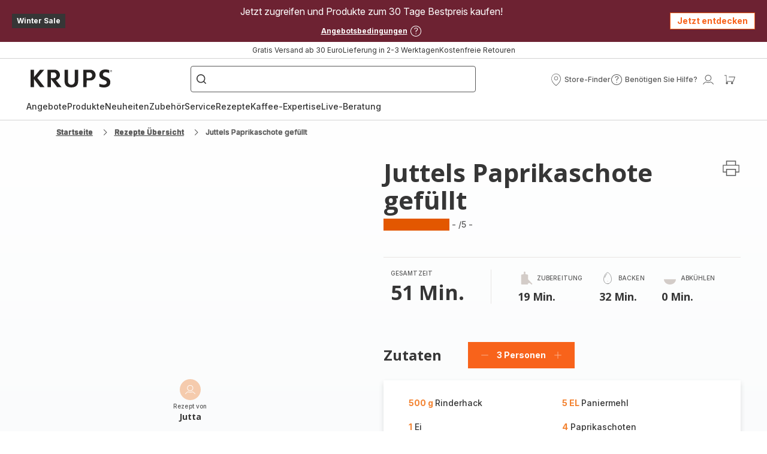

--- FILE ---
content_type: application/javascript
request_url: https://www.krups.de/chunk-XBYBCO6J.js
body_size: 65041
content:
import{m as Lr}from"./chunk-ZI6CKX4F.js";import{h as Mr}from"./chunk-YJQT7XM5.js";import{a as Or,d as Rr,f as Vr,h as Nr}from"./chunk-FFUB6DV4.js";import{D as Ct,Lc as Dr,N as et,Qb as zr,Ub as Pr,Xb as Ir,ga as Er,hc as $r,jb as Ar,kc as Br,wa as Tr}from"./chunk-2MNIKSPV.js";import{Ca as wt,D as br,J as _t,Ka as xr,T as bt,U as Te,Xa as Sr,Ya as Cr,Z as wr,Za as kr,a as gr,f as vr,h as Je,i as pe,k as _r,v as Gt,xa as yr}from"./chunk-E7YVQKRG.js";import{C as St,x as yt,z as xt}from"./chunk-BS464CMQ.js";import{tc as hr}from"./chunk-7F2ZTLIE.js";import{$ as cr,V as gt,Y as lr,Z as dr,aa as pr,ba as ur,fa as vt,ga as mr,va as fr,za as X}from"./chunk-VUADBIUO.js";import{$c as We,Ac as we,Ad as nr,Bc as Oe,Ea as Wi,F as lt,Fd as he,Gc as q,Gd as Ke,Hc as Pe,Hd as Re,Jc as Ie,Jd as ht,Kc as $e,Lc as I,M as Yi,Mc as R,Nb as qi,Nc as le,Oc as Ot,Pb as A,Pc as Rt,Qc as er,Qd as ge,Rb as Qi,Rc as re,T as dt,Ta as Se,Ua as E,Va as T,Vb as ut,Wb as O,Xd as Nt,Y as ct,Yc as ee,Zb as mt,Zc as y,_c as tr,a as ot,cb as b,db as Xi,dd as ir,ed as K,f as nt,fa as Hi,fb as ze,fc as fe,fd as U,gc as Ui,gd as Z,hb as ie,hc as Zi,id as ft,jb as Ce,jc as Ki,jd as rr,kc as G,kd as Xe,ld as Be,md as Vt,nd as qe,ob as ke,p as J,rd as Qe,sd as Ue,ta as pt,td as Ze,ud as ar,vc as Ee,vd as sr,wc as P,wd as or,x as Le,y as me,zc as Ji,zd as ne}from"./chunk-MD2HM52X.js";import{a as ce,b as be}from"./chunk-7BHLYYZJ.js";function Gr(e){return e!==null&&typeof e=="object"&&"constructor"in e&&e.constructor===Object}function jt(e={},r={}){Object.keys(r).forEach(t=>{typeof e[t]>"u"?e[t]=r[t]:Gr(r[t])&&Gr(e[t])&&Object.keys(r[t]).length>0&&jt(e[t],r[t])})}var jr={body:{},addEventListener(){},removeEventListener(){},activeElement:{blur(){},nodeName:""},querySelector(){return null},querySelectorAll(){return[]},getElementById(){return null},createEvent(){return{initEvent(){}}},createElement(){return{children:[],childNodes:[],style:{},setAttribute(){},getElementsByTagName(){return[]}}},createElementNS(){return{}},importNode(){return null},location:{hash:"",host:"",hostname:"",href:"",origin:"",pathname:"",protocol:"",search:""}};function H(){let e=typeof document<"u"?document:{};return jt(e,jr),e}var rs={document:jr,navigator:{userAgent:""},location:{hash:"",host:"",hostname:"",href:"",origin:"",pathname:"",protocol:"",search:""},history:{replaceState(){},pushState(){},go(){},back(){}},CustomEvent:function(){return this},addEventListener(){},removeEventListener(){},getComputedStyle(){return{getPropertyValue(){return""}}},Image(){},Date(){},screen:{},setTimeout(){},clearTimeout(){},matchMedia(){return{}},requestAnimationFrame(e){return typeof setTimeout>"u"?(e(),null):setTimeout(e,0)},cancelAnimationFrame(e){typeof setTimeout>"u"||clearTimeout(e)}};function V(){let e=typeof window<"u"?window:{};return jt(e,rs),e}function as(e){let r=e.__proto__;Object.defineProperty(e,"__proto__",{get(){return r},set(t){r.__proto__=t}})}var ve=class extends Array{constructor(r){typeof r=="number"?super(r):(super(...r||[]),as(this))}};function tt(e=[]){let r=[];return e.forEach(t=>{Array.isArray(t)?r.push(...tt(t)):r.push(t)}),r}function Fr(e,r){return Array.prototype.filter.call(e,r)}function ss(e){let r=[];for(let t=0;t<e.length;t+=1)r.indexOf(e[t])===-1&&r.push(e[t]);return r}function os(e,r){if(typeof e!="string")return[e];let t=[],i=r.querySelectorAll(e);for(let a=0;a<i.length;a+=1)t.push(i[a]);return t}function L(e,r){let t=V(),i=H(),a=[];if(!r&&e instanceof ve)return e;if(!e)return new ve(a);if(typeof e=="string"){let s=e.trim();if(s.indexOf("<")>=0&&s.indexOf(">")>=0){let o="div";s.indexOf("<li")===0&&(o="ul"),s.indexOf("<tr")===0&&(o="tbody"),(s.indexOf("<td")===0||s.indexOf("<th")===0)&&(o="tr"),s.indexOf("<tbody")===0&&(o="table"),s.indexOf("<option")===0&&(o="select");let d=i.createElement(o);d.innerHTML=s;for(let n=0;n<d.childNodes.length;n+=1)a.push(d.childNodes[n])}else a=os(e.trim(),r||i)}else if(e.nodeType||e===t||e===i)a.push(e);else if(Array.isArray(e)){if(e instanceof ve)return e;a=e}return new ve(ss(a))}L.fn=ve.prototype;function Yr(...e){let r=tt(e.map(t=>t.split(" ")));return this.forEach(t=>{t.classList.add(...r)}),this}function Hr(...e){let r=tt(e.map(t=>t.split(" ")));return this.forEach(t=>{t.classList.remove(...r)}),this}function Wr(...e){let r=tt(e.map(t=>t.split(" ")));this.forEach(t=>{r.forEach(i=>{t.classList.toggle(i)})})}function Xr(...e){let r=tt(e.map(t=>t.split(" ")));return Fr(this,t=>r.filter(i=>t.classList.contains(i)).length>0).length>0}function qr(e,r){if(arguments.length===1&&typeof e=="string")return this[0]?this[0].getAttribute(e):void 0;for(let t=0;t<this.length;t+=1)if(arguments.length===2)this[t].setAttribute(e,r);else for(let i in e)this[t][i]=e[i],this[t].setAttribute(i,e[i]);return this}function Qr(e){for(let r=0;r<this.length;r+=1)this[r].removeAttribute(e);return this}function Ur(e){for(let r=0;r<this.length;r+=1)this[r].style.transform=e;return this}function Zr(e){for(let r=0;r<this.length;r+=1)this[r].style.transitionDuration=typeof e!="string"?`${e}ms`:e;return this}function Kr(...e){let[r,t,i,a]=e;typeof e[1]=="function"&&([r,i,a]=e,t=void 0),a||(a=!1);function s(l){let c=l.target;if(!c)return;let u=l.target.dom7EventData||[];if(u.indexOf(l)<0&&u.unshift(l),L(c).is(t))i.apply(c,u);else{let p=L(c).parents();for(let h=0;h<p.length;h+=1)L(p[h]).is(t)&&i.apply(p[h],u)}}function o(l){let c=l&&l.target?l.target.dom7EventData||[]:[];c.indexOf(l)<0&&c.unshift(l),i.apply(this,c)}let d=r.split(" "),n;for(let l=0;l<this.length;l+=1){let c=this[l];if(t)for(n=0;n<d.length;n+=1){let u=d[n];c.dom7LiveListeners||(c.dom7LiveListeners={}),c.dom7LiveListeners[u]||(c.dom7LiveListeners[u]=[]),c.dom7LiveListeners[u].push({listener:i,proxyListener:s}),c.addEventListener(u,s,a)}else for(n=0;n<d.length;n+=1){let u=d[n];c.dom7Listeners||(c.dom7Listeners={}),c.dom7Listeners[u]||(c.dom7Listeners[u]=[]),c.dom7Listeners[u].push({listener:i,proxyListener:o}),c.addEventListener(u,o,a)}}return this}function Jr(...e){let[r,t,i,a]=e;typeof e[1]=="function"&&([r,i,a]=e,t=void 0),a||(a=!1);let s=r.split(" ");for(let o=0;o<s.length;o+=1){let d=s[o];for(let n=0;n<this.length;n+=1){let l=this[n],c;if(!t&&l.dom7Listeners?c=l.dom7Listeners[d]:t&&l.dom7LiveListeners&&(c=l.dom7LiveListeners[d]),c&&c.length)for(let u=c.length-1;u>=0;u-=1){let p=c[u];i&&p.listener===i||i&&p.listener&&p.listener.dom7proxy&&p.listener.dom7proxy===i?(l.removeEventListener(d,p.proxyListener,a),c.splice(u,1)):i||(l.removeEventListener(d,p.proxyListener,a),c.splice(u,1))}}}return this}function ea(...e){let r=V(),t=e[0].split(" "),i=e[1];for(let a=0;a<t.length;a+=1){let s=t[a];for(let o=0;o<this.length;o+=1){let d=this[o];if(r.CustomEvent){let n=new r.CustomEvent(s,{detail:i,bubbles:!0,cancelable:!0});d.dom7EventData=e.filter((l,c)=>c>0),d.dispatchEvent(n),d.dom7EventData=[],delete d.dom7EventData}}}return this}function ta(e){let r=this;function t(i){i.target===this&&(e.call(this,i),r.off("transitionend",t))}return e&&r.on("transitionend",t),this}function ia(e){if(this.length>0){if(e){let r=this.styles();return this[0].offsetWidth+parseFloat(r.getPropertyValue("margin-right"))+parseFloat(r.getPropertyValue("margin-left"))}return this[0].offsetWidth}return null}function ra(e){if(this.length>0){if(e){let r=this.styles();return this[0].offsetHeight+parseFloat(r.getPropertyValue("margin-top"))+parseFloat(r.getPropertyValue("margin-bottom"))}return this[0].offsetHeight}return null}function aa(){if(this.length>0){let e=V(),r=H(),t=this[0],i=t.getBoundingClientRect(),a=r.body,s=t.clientTop||a.clientTop||0,o=t.clientLeft||a.clientLeft||0,d=t===e?e.scrollY:t.scrollTop,n=t===e?e.scrollX:t.scrollLeft;return{top:i.top+d-s,left:i.left+n-o}}return null}function sa(){let e=V();return this[0]?e.getComputedStyle(this[0],null):{}}function oa(e,r){let t=V(),i;if(arguments.length===1)if(typeof e=="string"){if(this[0])return t.getComputedStyle(this[0],null).getPropertyValue(e)}else{for(i=0;i<this.length;i+=1)for(let a in e)this[i].style[a]=e[a];return this}if(arguments.length===2&&typeof e=="string"){for(i=0;i<this.length;i+=1)this[i].style[e]=r;return this}return this}function na(e){return e?(this.forEach((r,t)=>{e.apply(r,[r,t])}),this):this}function la(e){let r=Fr(this,e);return L(r)}function da(e){if(typeof e>"u")return this[0]?this[0].innerHTML:null;for(let r=0;r<this.length;r+=1)this[r].innerHTML=e;return this}function ca(e){if(typeof e>"u")return this[0]?this[0].textContent.trim():null;for(let r=0;r<this.length;r+=1)this[r].textContent=e;return this}function pa(e){let r=V(),t=H(),i=this[0],a,s;if(!i||typeof e>"u")return!1;if(typeof e=="string"){if(i.matches)return i.matches(e);if(i.webkitMatchesSelector)return i.webkitMatchesSelector(e);if(i.msMatchesSelector)return i.msMatchesSelector(e);for(a=L(e),s=0;s<a.length;s+=1)if(a[s]===i)return!0;return!1}if(e===t)return i===t;if(e===r)return i===r;if(e.nodeType||e instanceof ve){for(a=e.nodeType?[e]:e,s=0;s<a.length;s+=1)if(a[s]===i)return!0;return!1}return!1}function ua(){let e=this[0],r;if(e){for(r=0;(e=e.previousSibling)!==null;)e.nodeType===1&&(r+=1);return r}}function ma(e){if(typeof e>"u")return this;let r=this.length;if(e>r-1)return L([]);if(e<0){let t=r+e;return t<0?L([]):L([this[t]])}return L([this[e]])}function fa(...e){let r,t=H();for(let i=0;i<e.length;i+=1){r=e[i];for(let a=0;a<this.length;a+=1)if(typeof r=="string"){let s=t.createElement("div");for(s.innerHTML=r;s.firstChild;)this[a].appendChild(s.firstChild)}else if(r instanceof ve)for(let s=0;s<r.length;s+=1)this[a].appendChild(r[s]);else this[a].appendChild(r)}return this}function ha(e){let r=H(),t,i;for(t=0;t<this.length;t+=1)if(typeof e=="string"){let a=r.createElement("div");for(a.innerHTML=e,i=a.childNodes.length-1;i>=0;i-=1)this[t].insertBefore(a.childNodes[i],this[t].childNodes[0])}else if(e instanceof ve)for(i=0;i<e.length;i+=1)this[t].insertBefore(e[i],this[t].childNodes[0]);else this[t].insertBefore(e,this[t].childNodes[0]);return this}function ga(e){return this.length>0?e?this[0].nextElementSibling&&L(this[0].nextElementSibling).is(e)?L([this[0].nextElementSibling]):L([]):this[0].nextElementSibling?L([this[0].nextElementSibling]):L([]):L([])}function va(e){let r=[],t=this[0];if(!t)return L([]);for(;t.nextElementSibling;){let i=t.nextElementSibling;e?L(i).is(e)&&r.push(i):r.push(i),t=i}return L(r)}function _a(e){if(this.length>0){let r=this[0];return e?r.previousElementSibling&&L(r.previousElementSibling).is(e)?L([r.previousElementSibling]):L([]):r.previousElementSibling?L([r.previousElementSibling]):L([])}return L([])}function ba(e){let r=[],t=this[0];if(!t)return L([]);for(;t.previousElementSibling;){let i=t.previousElementSibling;e?L(i).is(e)&&r.push(i):r.push(i),t=i}return L(r)}function wa(e){let r=[];for(let t=0;t<this.length;t+=1)this[t].parentNode!==null&&(e?L(this[t].parentNode).is(e)&&r.push(this[t].parentNode):r.push(this[t].parentNode));return L(r)}function ya(e){let r=[];for(let t=0;t<this.length;t+=1){let i=this[t].parentNode;for(;i;)e?L(i).is(e)&&r.push(i):r.push(i),i=i.parentNode}return L(r)}function xa(e){let r=this;return typeof e>"u"?L([]):(r.is(e)||(r=r.parents(e).eq(0)),r)}function Sa(e){let r=[];for(let t=0;t<this.length;t+=1){let i=this[t].querySelectorAll(e);for(let a=0;a<i.length;a+=1)r.push(i[a])}return L(r)}function Ca(e){let r=[];for(let t=0;t<this.length;t+=1){let i=this[t].children;for(let a=0;a<i.length;a+=1)(!e||L(i[a]).is(e))&&r.push(i[a])}return L(r)}function ka(){for(let e=0;e<this.length;e+=1)this[e].parentNode&&this[e].parentNode.removeChild(this[e]);return this}var ns="resize scroll".split(" ");function Q(e){function r(...t){if(typeof t[0]>"u"){for(let i=0;i<this.length;i+=1)ns.indexOf(e)<0&&(e in this[i]?this[i][e]():L(this[i]).trigger(e));return this}return this.on(e,...t)}return r}var No=Q("click"),Go=Q("blur"),jo=Q("focus"),Fo=Q("focusin"),Yo=Q("focusout"),Ho=Q("keyup"),Wo=Q("keydown"),Xo=Q("keypress"),qo=Q("submit"),Qo=Q("change"),Uo=Q("mousedown"),Zo=Q("mousemove"),Ko=Q("mouseup"),Jo=Q("mouseenter"),en=Q("mouseleave"),tn=Q("mouseout"),rn=Q("mouseover"),an=Q("touchstart"),sn=Q("touchend"),on=Q("touchmove"),nn=Q("resize"),ln=Q("scroll");var Ea={addClass:Yr,removeClass:Hr,hasClass:Xr,toggleClass:Wr,attr:qr,removeAttr:Qr,transform:Ur,transition:Zr,on:Kr,off:Jr,trigger:ea,transitionEnd:ta,outerWidth:ia,outerHeight:ra,styles:sa,offset:aa,css:oa,each:na,html:da,text:ca,is:pa,index:ua,eq:ma,append:fa,prepend:ha,next:ga,nextAll:va,prev:_a,prevAll:ba,parent:wa,parents:ya,closest:xa,find:Sa,children:Ca,filter:la,remove:ka};Object.keys(Ea).forEach(e=>{Object.defineProperty(L.fn,e,{value:Ea[e],writable:!0})});var C=L;function Ta(e){let r=e;Object.keys(r).forEach(t=>{try{r[t]=null}catch{}try{delete r[t]}catch{}})}function de(e,r=0){return setTimeout(e,r)}function se(){return Date.now()}function ls(e){let r=V(),t;return r.getComputedStyle&&(t=r.getComputedStyle(e,null)),!t&&e.currentStyle&&(t=e.currentStyle),t||(t=e.style),t}function Ft(e,r="x"){let t=V(),i,a,s,o=ls(e,null);return t.WebKitCSSMatrix?(a=o.transform||o.webkitTransform,a.split(",").length>6&&(a=a.split(", ").map(d=>d.replace(",",".")).join(", ")),s=new t.WebKitCSSMatrix(a==="none"?"":a)):(s=o.MozTransform||o.OTransform||o.MsTransform||o.msTransform||o.transform||o.getPropertyValue("transform").replace("translate(","matrix(1, 0, 0, 1,"),i=s.toString().split(",")),r==="x"&&(t.WebKitCSSMatrix?a=s.m41:i.length===16?a=parseFloat(i[12]):a=parseFloat(i[4])),r==="y"&&(t.WebKitCSSMatrix?a=s.m42:i.length===16?a=parseFloat(i[13]):a=parseFloat(i[5])),a||0}function Ve(e){return typeof e=="object"&&e!==null&&e.constructor&&Object.prototype.toString.call(e).slice(8,-1)==="Object"}function ds(e){return typeof window<"u"&&typeof window.HTMLElement<"u"?e instanceof HTMLElement:e&&(e.nodeType===1||e.nodeType===11)}function ae(...e){let r=Object(e[0]),t=["__proto__","constructor","prototype"];for(let i=1;i<e.length;i+=1){let a=e[i];if(a!=null&&!ds(a)){let s=Object.keys(Object(a)).filter(o=>t.indexOf(o)<0);for(let o=0,d=s.length;o<d;o+=1){let n=s[o],l=Object.getOwnPropertyDescriptor(a,n);l!==void 0&&l.enumerable&&(Ve(r[n])&&Ve(a[n])?a[n].__swiper__?r[n]=a[n]:ae(r[n],a[n]):!Ve(r[n])&&Ve(a[n])?(r[n]={},a[n].__swiper__?r[n]=a[n]:ae(r[n],a[n])):r[n]=a[n])}}}return r}function Ne(e,r,t){e.style.setProperty(r,t)}function kt({swiper:e,targetPosition:r,side:t}){let i=V(),a=-e.translate,s=null,o,d=e.params.speed;e.wrapperEl.style.scrollSnapType="none",i.cancelAnimationFrame(e.cssModeFrameID);let n=r>a?"next":"prev",l=(u,p)=>n==="next"&&u>=p||n==="prev"&&u<=p,c=()=>{o=new Date().getTime(),s===null&&(s=o);let u=Math.max(Math.min((o-s)/d,1),0),p=.5-Math.cos(u*Math.PI)/2,h=a+p*(r-a);if(l(h,r)&&(h=r),e.wrapperEl.scrollTo({[t]:h}),l(h,r)){e.wrapperEl.style.overflow="hidden",e.wrapperEl.style.scrollSnapType="",setTimeout(()=>{e.wrapperEl.style.overflow="",e.wrapperEl.scrollTo({[t]:h})}),i.cancelAnimationFrame(e.cssModeFrameID);return}e.cssModeFrameID=i.requestAnimationFrame(c)};c()}var Yt;function cs(){let e=V(),r=H();return{smoothScroll:r.documentElement&&"scrollBehavior"in r.documentElement.style,touch:!!("ontouchstart"in e||e.DocumentTouch&&r instanceof e.DocumentTouch),passiveListener:function(){let i=!1;try{let a=Object.defineProperty({},"passive",{get(){i=!0}});e.addEventListener("testPassiveListener",null,a)}catch{}return i}(),gestures:function(){return"ongesturestart"in e}()}}function Et(){return Yt||(Yt=cs()),Yt}var Ht;function ps({userAgent:e}={}){let r=Et(),t=V(),i=t.navigator.platform,a=e||t.navigator.userAgent,s={ios:!1,android:!1},o=t.screen.width,d=t.screen.height,n=a.match(/(Android);?[\s\/]+([\d.]+)?/),l=a.match(/(iPad).*OS\s([\d_]+)/),c=a.match(/(iPod)(.*OS\s([\d_]+))?/),u=!l&&a.match(/(iPhone\sOS|iOS)\s([\d_]+)/),p=i==="Win32",h=i==="MacIntel",_=["1024x1366","1366x1024","834x1194","1194x834","834x1112","1112x834","768x1024","1024x768","820x1180","1180x820","810x1080","1080x810"];return!l&&h&&r.touch&&_.indexOf(`${o}x${d}`)>=0&&(l=a.match(/(Version)\/([\d.]+)/),l||(l=[0,1,"13_0_0"]),h=!1),n&&!p&&(s.os="android",s.android=!0),(l||u||c)&&(s.os="ios",s.ios=!0),s}function Aa(e={}){return Ht||(Ht=ps(e)),Ht}var Wt;function us(){let e=V();function r(){let t=e.navigator.userAgent.toLowerCase();return t.indexOf("safari")>=0&&t.indexOf("chrome")<0&&t.indexOf("android")<0}return{isSafari:r(),isWebView:/(iPhone|iPod|iPad).*AppleWebKit(?!.*Safari)/i.test(e.navigator.userAgent)}}function Ma(){return Wt||(Wt=us()),Wt}function Xt({swiper:e,on:r,emit:t}){let i=V(),a=null,s=null,o=()=>{!e||e.destroyed||!e.initialized||(t("beforeResize"),t("resize"))},d=()=>{!e||e.destroyed||!e.initialized||(a=new ResizeObserver(c=>{s=i.requestAnimationFrame(()=>{let{width:u,height:p}=e,h=u,_=p;c.forEach(({contentBoxSize:m,contentRect:f,target:x})=>{x&&x!==e.el||(h=f?f.width:(m[0]||m).inlineSize,_=f?f.height:(m[0]||m).blockSize)}),(h!==u||_!==p)&&o()})}),a.observe(e.el))},n=()=>{s&&i.cancelAnimationFrame(s),a&&a.unobserve&&e.el&&(a.unobserve(e.el),a=null)},l=()=>{!e||e.destroyed||!e.initialized||t("orientationchange")};r("init",()=>{if(e.params.resizeObserver&&typeof i.ResizeObserver<"u"){d();return}i.addEventListener("resize",o),i.addEventListener("orientationchange",l)}),r("destroy",()=>{n(),i.removeEventListener("resize",o),i.removeEventListener("orientationchange",l)})}function qt({swiper:e,extendParams:r,on:t,emit:i}){let a=[],s=V(),o=(l,c={})=>{let u=s.MutationObserver||s.WebkitMutationObserver,p=new u(h=>{if(h.length===1){i("observerUpdate",h[0]);return}let _=function(){i("observerUpdate",h[0])};s.requestAnimationFrame?s.requestAnimationFrame(_):s.setTimeout(_,0)});p.observe(l,{attributes:typeof c.attributes>"u"?!0:c.attributes,childList:typeof c.childList>"u"?!0:c.childList,characterData:typeof c.characterData>"u"?!0:c.characterData}),a.push(p)},d=()=>{if(e.params.observer){if(e.params.observeParents){let l=e.$el.parents();for(let c=0;c<l.length;c+=1)o(l[c])}o(e.$el[0],{childList:e.params.observeSlideChildren}),o(e.$wrapperEl[0],{attributes:!1})}},n=()=>{a.forEach(l=>{l.disconnect()}),a.splice(0,a.length)};r({observer:!1,observeParents:!1,observeSlideChildren:!1}),t("init",d),t("destroy",n)}var za={on(e,r,t){let i=this;if(!i.eventsListeners||i.destroyed||typeof r!="function")return i;let a=t?"unshift":"push";return e.split(" ").forEach(s=>{i.eventsListeners[s]||(i.eventsListeners[s]=[]),i.eventsListeners[s][a](r)}),i},once(e,r,t){let i=this;if(!i.eventsListeners||i.destroyed||typeof r!="function")return i;function a(...s){i.off(e,a),a.__emitterProxy&&delete a.__emitterProxy,r.apply(i,s)}return a.__emitterProxy=r,i.on(e,a,t)},onAny(e,r){let t=this;if(!t.eventsListeners||t.destroyed||typeof e!="function")return t;let i=r?"unshift":"push";return t.eventsAnyListeners.indexOf(e)<0&&t.eventsAnyListeners[i](e),t},offAny(e){let r=this;if(!r.eventsListeners||r.destroyed||!r.eventsAnyListeners)return r;let t=r.eventsAnyListeners.indexOf(e);return t>=0&&r.eventsAnyListeners.splice(t,1),r},off(e,r){let t=this;return!t.eventsListeners||t.destroyed||!t.eventsListeners||e.split(" ").forEach(i=>{typeof r>"u"?t.eventsListeners[i]=[]:t.eventsListeners[i]&&t.eventsListeners[i].forEach((a,s)=>{(a===r||a.__emitterProxy&&a.__emitterProxy===r)&&t.eventsListeners[i].splice(s,1)})}),t},emit(...e){let r=this;if(!r.eventsListeners||r.destroyed||!r.eventsListeners)return r;let t,i,a;return typeof e[0]=="string"||Array.isArray(e[0])?(t=e[0],i=e.slice(1,e.length),a=r):(t=e[0].events,i=e[0].data,a=e[0].context||r),i.unshift(a),(Array.isArray(t)?t:t.split(" ")).forEach(o=>{r.eventsAnyListeners&&r.eventsAnyListeners.length&&r.eventsAnyListeners.forEach(d=>{d.apply(a,[o,...i])}),r.eventsListeners&&r.eventsListeners[o]&&r.eventsListeners[o].forEach(d=>{d.apply(a,i)})}),r}};function Qt(){let e=this,r,t,i=e.$el;typeof e.params.width<"u"&&e.params.width!==null?r=e.params.width:r=i[0].clientWidth,typeof e.params.height<"u"&&e.params.height!==null?t=e.params.height:t=i[0].clientHeight,!(r===0&&e.isHorizontal()||t===0&&e.isVertical())&&(r=r-parseInt(i.css("padding-left")||0,10)-parseInt(i.css("padding-right")||0,10),t=t-parseInt(i.css("padding-top")||0,10)-parseInt(i.css("padding-bottom")||0,10),Number.isNaN(r)&&(r=0),Number.isNaN(t)&&(t=0),Object.assign(e,{width:r,height:t,size:e.isHorizontal()?r:t}))}function Ut(){let e=this;function r(k){return e.isHorizontal()?k:{width:"height","margin-top":"margin-left","margin-bottom ":"margin-right","margin-left":"margin-top","margin-right":"margin-bottom","padding-left":"padding-top","padding-right":"padding-bottom",marginRight:"marginBottom"}[k]}function t(k,v){return parseFloat(k.getPropertyValue(r(v))||0)}let i=e.params,{$wrapperEl:a,size:s,rtlTranslate:o,wrongRTL:d}=e,n=e.virtual&&i.virtual.enabled,l=n?e.virtual.slides.length:e.slides.length,c=a.children(`.${e.params.slideClass}`),u=n?e.virtual.slides.length:c.length,p=[],h=[],_=[],m=i.slidesOffsetBefore;typeof m=="function"&&(m=i.slidesOffsetBefore.call(e));let f=i.slidesOffsetAfter;typeof f=="function"&&(f=i.slidesOffsetAfter.call(e));let x=e.snapGrid.length,g=e.slidesGrid.length,w=i.spaceBetween,z=-m,D=0,Y=0;if(typeof s>"u")return;typeof w=="string"&&w.indexOf("%")>=0&&(w=parseFloat(w.replace("%",""))/100*s),e.virtualSize=-w,o?c.css({marginLeft:"",marginBottom:"",marginTop:""}):c.css({marginRight:"",marginBottom:"",marginTop:""}),i.centeredSlides&&i.cssMode&&(Ne(e.wrapperEl,"--swiper-centered-offset-before",""),Ne(e.wrapperEl,"--swiper-centered-offset-after",""));let $=i.grid&&i.grid.rows>1&&e.grid;$&&e.grid.initSlides(u);let B,N=i.slidesPerView==="auto"&&i.breakpoints&&Object.keys(i.breakpoints).filter(k=>typeof i.breakpoints[k].slidesPerView<"u").length>0;for(let k=0;k<u;k+=1){B=0;let v=c.eq(k);if($&&e.grid.updateSlide(k,v,u,r),v.css("display")!=="none"){if(i.slidesPerView==="auto"){N&&(c[k].style[r("width")]="");let S=getComputedStyle(v[0]),M=v[0].style.transform,j=v[0].style.webkitTransform;if(M&&(v[0].style.transform="none"),j&&(v[0].style.webkitTransform="none"),i.roundLengths)B=e.isHorizontal()?v.outerWidth(!0):v.outerHeight(!0);else{let F=t(S,"width"),te=t(S,"padding-left"),oe=t(S,"padding-right"),W=t(S,"margin-left"),Me=t(S,"margin-right"),He=S.getPropertyValue("box-sizing");if(He&&He==="border-box")B=F+W+Me;else{let{clientWidth:xe,offsetWidth:is}=v[0];B=F+te+oe+W+Me+(is-xe)}}M&&(v[0].style.transform=M),j&&(v[0].style.webkitTransform=j),i.roundLengths&&(B=Math.floor(B))}else B=(s-(i.slidesPerView-1)*w)/i.slidesPerView,i.roundLengths&&(B=Math.floor(B)),c[k]&&(c[k].style[r("width")]=`${B}px`);c[k]&&(c[k].swiperSlideSize=B),_.push(B),i.centeredSlides?(z=z+B/2+D/2+w,D===0&&k!==0&&(z=z-s/2-w),k===0&&(z=z-s/2-w),Math.abs(z)<1/1e3&&(z=0),i.roundLengths&&(z=Math.floor(z)),Y%i.slidesPerGroup===0&&p.push(z),h.push(z)):(i.roundLengths&&(z=Math.floor(z)),(Y-Math.min(e.params.slidesPerGroupSkip,Y))%e.params.slidesPerGroup===0&&p.push(z),h.push(z),z=z+B+w),e.virtualSize+=B+w,D=B,Y+=1}}if(e.virtualSize=Math.max(e.virtualSize,s)+f,o&&d&&(i.effect==="slide"||i.effect==="coverflow")&&a.css({width:`${e.virtualSize+i.spaceBetween}px`}),i.setWrapperSize&&a.css({[r("width")]:`${e.virtualSize+i.spaceBetween}px`}),$&&e.grid.updateWrapperSize(B,p,r),!i.centeredSlides){let k=[];for(let v=0;v<p.length;v+=1){let S=p[v];i.roundLengths&&(S=Math.floor(S)),p[v]<=e.virtualSize-s&&k.push(S)}p=k,Math.floor(e.virtualSize-s)-Math.floor(p[p.length-1])>1&&p.push(e.virtualSize-s)}if(p.length===0&&(p=[0]),i.spaceBetween!==0){let k=e.isHorizontal()&&o?"marginLeft":r("marginRight");c.filter((v,S)=>i.cssMode?S!==c.length-1:!0).css({[k]:`${w}px`})}if(i.centeredSlides&&i.centeredSlidesBounds){let k=0;_.forEach(S=>{k+=S+(i.spaceBetween?i.spaceBetween:0)}),k-=i.spaceBetween;let v=k-s;p=p.map(S=>S<0?-m:S>v?v+f:S)}if(i.centerInsufficientSlides){let k=0;if(_.forEach(v=>{k+=v+(i.spaceBetween?i.spaceBetween:0)}),k-=i.spaceBetween,k<s){let v=(s-k)/2;p.forEach((S,M)=>{p[M]=S-v}),h.forEach((S,M)=>{h[M]=S+v})}}if(Object.assign(e,{slides:c,snapGrid:p,slidesGrid:h,slidesSizesGrid:_}),i.centeredSlides&&i.cssMode&&!i.centeredSlidesBounds){Ne(e.wrapperEl,"--swiper-centered-offset-before",`${-p[0]}px`),Ne(e.wrapperEl,"--swiper-centered-offset-after",`${e.size/2-_[_.length-1]/2}px`);let k=-e.snapGrid[0],v=-e.slidesGrid[0];e.snapGrid=e.snapGrid.map(S=>S+k),e.slidesGrid=e.slidesGrid.map(S=>S+v)}if(u!==l&&e.emit("slidesLengthChange"),p.length!==x&&(e.params.watchOverflow&&e.checkOverflow(),e.emit("snapGridLengthChange")),h.length!==g&&e.emit("slidesGridLengthChange"),i.watchSlidesProgress&&e.updateSlidesOffset(),!n&&!i.cssMode&&(i.effect==="slide"||i.effect==="fade")){let k=`${i.containerModifierClass}backface-hidden`,v=e.$el.hasClass(k);u<=i.maxBackfaceHiddenSlides?v||e.$el.addClass(k):v&&e.$el.removeClass(k)}}function Zt(e){let r=this,t=[],i=r.virtual&&r.params.virtual.enabled,a=0,s;typeof e=="number"?r.setTransition(e):e===!0&&r.setTransition(r.params.speed);let o=d=>i?r.slides.filter(n=>parseInt(n.getAttribute("data-swiper-slide-index"),10)===d)[0]:r.slides.eq(d)[0];if(r.params.slidesPerView!=="auto"&&r.params.slidesPerView>1)if(r.params.centeredSlides)(r.visibleSlides||C([])).each(d=>{t.push(d)});else for(s=0;s<Math.ceil(r.params.slidesPerView);s+=1){let d=r.activeIndex+s;if(d>r.slides.length&&!i)break;t.push(o(d))}else t.push(o(r.activeIndex));for(s=0;s<t.length;s+=1)if(typeof t[s]<"u"){let d=t[s].offsetHeight;a=d>a?d:a}(a||a===0)&&r.$wrapperEl.css("height",`${a}px`)}function Kt(){let e=this,r=e.slides;for(let t=0;t<r.length;t+=1)r[t].swiperSlideOffset=e.isHorizontal()?r[t].offsetLeft:r[t].offsetTop}function Jt(e=this&&this.translate||0){let r=this,t=r.params,{slides:i,rtlTranslate:a,snapGrid:s}=r;if(i.length===0)return;typeof i[0].swiperSlideOffset>"u"&&r.updateSlidesOffset();let o=-e;a&&(o=e),i.removeClass(t.slideVisibleClass),r.visibleSlidesIndexes=[],r.visibleSlides=[];for(let d=0;d<i.length;d+=1){let n=i[d],l=n.swiperSlideOffset;t.cssMode&&t.centeredSlides&&(l-=i[0].swiperSlideOffset);let c=(o+(t.centeredSlides?r.minTranslate():0)-l)/(n.swiperSlideSize+t.spaceBetween),u=(o-s[0]+(t.centeredSlides?r.minTranslate():0)-l)/(n.swiperSlideSize+t.spaceBetween),p=-(o-l),h=p+r.slidesSizesGrid[d];(p>=0&&p<r.size-1||h>1&&h<=r.size||p<=0&&h>=r.size)&&(r.visibleSlides.push(n),r.visibleSlidesIndexes.push(d),i.eq(d).addClass(t.slideVisibleClass)),n.progress=a?-c:c,n.originalProgress=a?-u:u}r.visibleSlides=C(r.visibleSlides)}function ei(e){let r=this;if(typeof e>"u"){let l=r.rtlTranslate?-1:1;e=r&&r.translate&&r.translate*l||0}let t=r.params,i=r.maxTranslate()-r.minTranslate(),{progress:a,isBeginning:s,isEnd:o}=r,d=s,n=o;i===0?(a=0,s=!0,o=!0):(a=(e-r.minTranslate())/i,s=a<=0,o=a>=1),Object.assign(r,{progress:a,isBeginning:s,isEnd:o}),(t.watchSlidesProgress||t.centeredSlides&&t.autoHeight)&&r.updateSlidesProgress(e),s&&!d&&r.emit("reachBeginning toEdge"),o&&!n&&r.emit("reachEnd toEdge"),(d&&!s||n&&!o)&&r.emit("fromEdge"),r.emit("progress",a)}function ti(){let e=this,{slides:r,params:t,$wrapperEl:i,activeIndex:a,realIndex:s}=e,o=e.virtual&&t.virtual.enabled;r.removeClass(`${t.slideActiveClass} ${t.slideNextClass} ${t.slidePrevClass} ${t.slideDuplicateActiveClass} ${t.slideDuplicateNextClass} ${t.slideDuplicatePrevClass}`);let d;o?d=e.$wrapperEl.find(`.${t.slideClass}[data-swiper-slide-index="${a}"]`):d=r.eq(a),d.addClass(t.slideActiveClass),t.loop&&(d.hasClass(t.slideDuplicateClass)?i.children(`.${t.slideClass}:not(.${t.slideDuplicateClass})[data-swiper-slide-index="${s}"]`).addClass(t.slideDuplicateActiveClass):i.children(`.${t.slideClass}.${t.slideDuplicateClass}[data-swiper-slide-index="${s}"]`).addClass(t.slideDuplicateActiveClass));let n=d.nextAll(`.${t.slideClass}`).eq(0).addClass(t.slideNextClass);t.loop&&n.length===0&&(n=r.eq(0),n.addClass(t.slideNextClass));let l=d.prevAll(`.${t.slideClass}`).eq(0).addClass(t.slidePrevClass);t.loop&&l.length===0&&(l=r.eq(-1),l.addClass(t.slidePrevClass)),t.loop&&(n.hasClass(t.slideDuplicateClass)?i.children(`.${t.slideClass}:not(.${t.slideDuplicateClass})[data-swiper-slide-index="${n.attr("data-swiper-slide-index")}"]`).addClass(t.slideDuplicateNextClass):i.children(`.${t.slideClass}.${t.slideDuplicateClass}[data-swiper-slide-index="${n.attr("data-swiper-slide-index")}"]`).addClass(t.slideDuplicateNextClass),l.hasClass(t.slideDuplicateClass)?i.children(`.${t.slideClass}:not(.${t.slideDuplicateClass})[data-swiper-slide-index="${l.attr("data-swiper-slide-index")}"]`).addClass(t.slideDuplicatePrevClass):i.children(`.${t.slideClass}.${t.slideDuplicateClass}[data-swiper-slide-index="${l.attr("data-swiper-slide-index")}"]`).addClass(t.slideDuplicatePrevClass)),e.emitSlidesClasses()}function ii(e){let r=this,t=r.rtlTranslate?r.translate:-r.translate,{slidesGrid:i,snapGrid:a,params:s,activeIndex:o,realIndex:d,snapIndex:n}=r,l=e,c;if(typeof l>"u"){for(let p=0;p<i.length;p+=1)typeof i[p+1]<"u"?t>=i[p]&&t<i[p+1]-(i[p+1]-i[p])/2?l=p:t>=i[p]&&t<i[p+1]&&(l=p+1):t>=i[p]&&(l=p);s.normalizeSlideIndex&&(l<0||typeof l>"u")&&(l=0)}if(a.indexOf(t)>=0)c=a.indexOf(t);else{let p=Math.min(s.slidesPerGroupSkip,l);c=p+Math.floor((l-p)/s.slidesPerGroup)}if(c>=a.length&&(c=a.length-1),l===o){c!==n&&(r.snapIndex=c,r.emit("snapIndexChange"));return}let u=parseInt(r.slides.eq(l).attr("data-swiper-slide-index")||l,10);Object.assign(r,{snapIndex:c,realIndex:u,previousIndex:o,activeIndex:l}),r.emit("activeIndexChange"),r.emit("snapIndexChange"),d!==u&&r.emit("realIndexChange"),(r.initialized||r.params.runCallbacksOnInit)&&r.emit("slideChange")}function ri(e){let r=this,t=r.params,i=C(e).closest(`.${t.slideClass}`)[0],a=!1,s;if(i){for(let o=0;o<r.slides.length;o+=1)if(r.slides[o]===i){a=!0,s=o;break}}if(i&&a)r.clickedSlide=i,r.virtual&&r.params.virtual.enabled?r.clickedIndex=parseInt(C(i).attr("data-swiper-slide-index"),10):r.clickedIndex=s;else{r.clickedSlide=void 0,r.clickedIndex=void 0;return}t.slideToClickedSlide&&r.clickedIndex!==void 0&&r.clickedIndex!==r.activeIndex&&r.slideToClickedSlide()}var Pa={updateSize:Qt,updateSlides:Ut,updateAutoHeight:Zt,updateSlidesOffset:Kt,updateSlidesProgress:Jt,updateProgress:ei,updateSlidesClasses:ti,updateActiveIndex:ii,updateClickedSlide:ri};function ai(e=this.isHorizontal()?"x":"y"){let r=this,{params:t,rtlTranslate:i,translate:a,$wrapperEl:s}=r;if(t.virtualTranslate)return i?-a:a;if(t.cssMode)return a;let o=Ft(s[0],e);return i&&(o=-o),o||0}function si(e,r){let t=this,{rtlTranslate:i,params:a,$wrapperEl:s,wrapperEl:o,progress:d}=t,n=0,l=0,c=0;t.isHorizontal()?n=i?-e:e:l=e,a.roundLengths&&(n=Math.floor(n),l=Math.floor(l)),a.cssMode?o[t.isHorizontal()?"scrollLeft":"scrollTop"]=t.isHorizontal()?-n:-l:a.virtualTranslate||s.transform(`translate3d(${n}px, ${l}px, ${c}px)`),t.previousTranslate=t.translate,t.translate=t.isHorizontal()?n:l;let u,p=t.maxTranslate()-t.minTranslate();p===0?u=0:u=(e-t.minTranslate())/p,u!==d&&t.updateProgress(e),t.emit("setTranslate",t.translate,r)}function oi(){return-this.snapGrid[0]}function ni(){return-this.snapGrid[this.snapGrid.length-1]}function li(e=0,r=this.params.speed,t=!0,i=!0,a){let s=this,{params:o,wrapperEl:d}=s;if(s.animating&&o.preventInteractionOnTransition)return!1;let n=s.minTranslate(),l=s.maxTranslate(),c;if(i&&e>n?c=n:i&&e<l?c=l:c=e,s.updateProgress(c),o.cssMode){let u=s.isHorizontal();if(r===0)d[u?"scrollLeft":"scrollTop"]=-c;else{if(!s.support.smoothScroll)return kt({swiper:s,targetPosition:-c,side:u?"left":"top"}),!0;d.scrollTo({[u?"left":"top"]:-c,behavior:"smooth"})}return!0}return r===0?(s.setTransition(0),s.setTranslate(c),t&&(s.emit("beforeTransitionStart",r,a),s.emit("transitionEnd"))):(s.setTransition(r),s.setTranslate(c),t&&(s.emit("beforeTransitionStart",r,a),s.emit("transitionStart")),s.animating||(s.animating=!0,s.onTranslateToWrapperTransitionEnd||(s.onTranslateToWrapperTransitionEnd=function(p){!s||s.destroyed||p.target===this&&(s.$wrapperEl[0].removeEventListener("transitionend",s.onTranslateToWrapperTransitionEnd),s.$wrapperEl[0].removeEventListener("webkitTransitionEnd",s.onTranslateToWrapperTransitionEnd),s.onTranslateToWrapperTransitionEnd=null,delete s.onTranslateToWrapperTransitionEnd,t&&s.emit("transitionEnd"))}),s.$wrapperEl[0].addEventListener("transitionend",s.onTranslateToWrapperTransitionEnd),s.$wrapperEl[0].addEventListener("webkitTransitionEnd",s.onTranslateToWrapperTransitionEnd))),!0}var Ia={getTranslate:ai,setTranslate:si,minTranslate:oi,maxTranslate:ni,translateTo:li};function di(e,r){let t=this;t.params.cssMode||t.$wrapperEl.transition(e),t.emit("setTransition",e,r)}function it({swiper:e,runCallbacks:r,direction:t,step:i}){let{activeIndex:a,previousIndex:s}=e,o=t;if(o||(a>s?o="next":a<s?o="prev":o="reset"),e.emit(`transition${i}`),r&&a!==s){if(o==="reset"){e.emit(`slideResetTransition${i}`);return}e.emit(`slideChangeTransition${i}`),o==="next"?e.emit(`slideNextTransition${i}`):e.emit(`slidePrevTransition${i}`)}}function ci(e=!0,r){let t=this,{params:i}=t;i.cssMode||(i.autoHeight&&t.updateAutoHeight(),it({swiper:t,runCallbacks:e,direction:r,step:"Start"}))}function pi(e=!0,r){let t=this,{params:i}=t;t.animating=!1,!i.cssMode&&(t.setTransition(0),it({swiper:t,runCallbacks:e,direction:r,step:"End"}))}var $a={setTransition:di,transitionStart:ci,transitionEnd:pi};function ui(e=0,r=this.params.speed,t=!0,i,a){if(typeof e!="number"&&typeof e!="string")throw new Error(`The 'index' argument cannot have type other than 'number' or 'string'. [${typeof e}] given.`);if(typeof e=="string"){let w=parseInt(e,10);if(!isFinite(w))throw new Error(`The passed-in 'index' (string) couldn't be converted to 'number'. [${e}] given.`);e=w}let s=this,o=e;o<0&&(o=0);let{params:d,snapGrid:n,slidesGrid:l,previousIndex:c,activeIndex:u,rtlTranslate:p,wrapperEl:h,enabled:_}=s;if(s.animating&&d.preventInteractionOnTransition||!_&&!i&&!a)return!1;let m=Math.min(s.params.slidesPerGroupSkip,o),f=m+Math.floor((o-m)/s.params.slidesPerGroup);f>=n.length&&(f=n.length-1);let x=-n[f];if(d.normalizeSlideIndex)for(let w=0;w<l.length;w+=1){let z=-Math.floor(x*100),D=Math.floor(l[w]*100),Y=Math.floor(l[w+1]*100);typeof l[w+1]<"u"?z>=D&&z<Y-(Y-D)/2?o=w:z>=D&&z<Y&&(o=w+1):z>=D&&(o=w)}if(s.initialized&&o!==u&&(!s.allowSlideNext&&x<s.translate&&x<s.minTranslate()||!s.allowSlidePrev&&x>s.translate&&x>s.maxTranslate()&&(u||0)!==o))return!1;o!==(c||0)&&t&&s.emit("beforeSlideChangeStart"),s.updateProgress(x);let g;if(o>u?g="next":o<u?g="prev":g="reset",p&&-x===s.translate||!p&&x===s.translate)return s.updateActiveIndex(o),d.autoHeight&&s.updateAutoHeight(),s.updateSlidesClasses(),d.effect!=="slide"&&s.setTranslate(x),g!=="reset"&&(s.transitionStart(t,g),s.transitionEnd(t,g)),!1;if(d.cssMode){let w=s.isHorizontal(),z=p?x:-x;if(r===0){let D=s.virtual&&s.params.virtual.enabled;D&&(s.wrapperEl.style.scrollSnapType="none",s._immediateVirtual=!0),h[w?"scrollLeft":"scrollTop"]=z,D&&requestAnimationFrame(()=>{s.wrapperEl.style.scrollSnapType="",s._swiperImmediateVirtual=!1})}else{if(!s.support.smoothScroll)return kt({swiper:s,targetPosition:z,side:w?"left":"top"}),!0;h.scrollTo({[w?"left":"top"]:z,behavior:"smooth"})}return!0}return s.setTransition(r),s.setTranslate(x),s.updateActiveIndex(o),s.updateSlidesClasses(),s.emit("beforeTransitionStart",r,i),s.transitionStart(t,g),r===0?s.transitionEnd(t,g):s.animating||(s.animating=!0,s.onSlideToWrapperTransitionEnd||(s.onSlideToWrapperTransitionEnd=function(z){!s||s.destroyed||z.target===this&&(s.$wrapperEl[0].removeEventListener("transitionend",s.onSlideToWrapperTransitionEnd),s.$wrapperEl[0].removeEventListener("webkitTransitionEnd",s.onSlideToWrapperTransitionEnd),s.onSlideToWrapperTransitionEnd=null,delete s.onSlideToWrapperTransitionEnd,s.transitionEnd(t,g))}),s.$wrapperEl[0].addEventListener("transitionend",s.onSlideToWrapperTransitionEnd),s.$wrapperEl[0].addEventListener("webkitTransitionEnd",s.onSlideToWrapperTransitionEnd)),!0}function mi(e=0,r=this.params.speed,t=!0,i){if(typeof e=="string"){let o=parseInt(e,10);if(!isFinite(o))throw new Error(`The passed-in 'index' (string) couldn't be converted to 'number'. [${e}] given.`);e=o}let a=this,s=e;return a.params.loop&&(s+=a.loopedSlides),a.slideTo(s,r,t,i)}function fi(e=this.params.speed,r=!0,t){let i=this,{animating:a,enabled:s,params:o}=i;if(!s)return i;let d=o.slidesPerGroup;o.slidesPerView==="auto"&&o.slidesPerGroup===1&&o.slidesPerGroupAuto&&(d=Math.max(i.slidesPerViewDynamic("current",!0),1));let n=i.activeIndex<o.slidesPerGroupSkip?1:d;if(o.loop){if(a&&o.loopPreventsSlide)return!1;i.loopFix(),i._clientLeft=i.$wrapperEl[0].clientLeft}return o.rewind&&i.isEnd?i.slideTo(0,e,r,t):i.slideTo(i.activeIndex+n,e,r,t)}function hi(e=this.params.speed,r=!0,t){let i=this,{params:a,animating:s,snapGrid:o,slidesGrid:d,rtlTranslate:n,enabled:l}=i;if(!l)return i;if(a.loop){if(s&&a.loopPreventsSlide)return!1;i.loopFix(),i._clientLeft=i.$wrapperEl[0].clientLeft}let c=n?i.translate:-i.translate;function u(f){return f<0?-Math.floor(Math.abs(f)):Math.floor(f)}let p=u(c),h=o.map(f=>u(f)),_=o[h.indexOf(p)-1];if(typeof _>"u"&&a.cssMode){let f;o.forEach((x,g)=>{p>=x&&(f=g)}),typeof f<"u"&&(_=o[f>0?f-1:f])}let m=0;if(typeof _<"u"&&(m=d.indexOf(_),m<0&&(m=i.activeIndex-1),a.slidesPerView==="auto"&&a.slidesPerGroup===1&&a.slidesPerGroupAuto&&(m=m-i.slidesPerViewDynamic("previous",!0)+1,m=Math.max(m,0))),a.rewind&&i.isBeginning){let f=i.params.virtual&&i.params.virtual.enabled&&i.virtual?i.virtual.slides.length-1:i.slides.length-1;return i.slideTo(f,e,r,t)}return i.slideTo(m,e,r,t)}function gi(e=this.params.speed,r=!0,t){let i=this;return i.slideTo(i.activeIndex,e,r,t)}function vi(e=this.params.speed,r=!0,t,i=.5){let a=this,s=a.activeIndex,o=Math.min(a.params.slidesPerGroupSkip,s),d=o+Math.floor((s-o)/a.params.slidesPerGroup),n=a.rtlTranslate?a.translate:-a.translate;if(n>=a.snapGrid[d]){let l=a.snapGrid[d],c=a.snapGrid[d+1];n-l>(c-l)*i&&(s+=a.params.slidesPerGroup)}else{let l=a.snapGrid[d-1],c=a.snapGrid[d];n-l<=(c-l)*i&&(s-=a.params.slidesPerGroup)}return s=Math.max(s,0),s=Math.min(s,a.slidesGrid.length-1),a.slideTo(s,e,r,t)}function _i(){let e=this,{params:r,$wrapperEl:t}=e,i=r.slidesPerView==="auto"?e.slidesPerViewDynamic():r.slidesPerView,a=e.clickedIndex,s;if(r.loop){if(e.animating)return;s=parseInt(C(e.clickedSlide).attr("data-swiper-slide-index"),10),r.centeredSlides?a<e.loopedSlides-i/2||a>e.slides.length-e.loopedSlides+i/2?(e.loopFix(),a=t.children(`.${r.slideClass}[data-swiper-slide-index="${s}"]:not(.${r.slideDuplicateClass})`).eq(0).index(),de(()=>{e.slideTo(a)})):e.slideTo(a):a>e.slides.length-i?(e.loopFix(),a=t.children(`.${r.slideClass}[data-swiper-slide-index="${s}"]:not(.${r.slideDuplicateClass})`).eq(0).index(),de(()=>{e.slideTo(a)})):e.slideTo(a)}else e.slideTo(a)}var Ba={slideTo:ui,slideToLoop:mi,slideNext:fi,slidePrev:hi,slideReset:gi,slideToClosest:vi,slideToClickedSlide:_i};function bi(){let e=this,r=H(),{params:t,$wrapperEl:i}=e,a=i.children().length>0?C(i.children()[0].parentNode):i;a.children(`.${t.slideClass}.${t.slideDuplicateClass}`).remove();let s=a.children(`.${t.slideClass}`);if(t.loopFillGroupWithBlank){let n=t.slidesPerGroup-s.length%t.slidesPerGroup;if(n!==t.slidesPerGroup){for(let l=0;l<n;l+=1){let c=C(r.createElement("div")).addClass(`${t.slideClass} ${t.slideBlankClass}`);a.append(c)}s=a.children(`.${t.slideClass}`)}}t.slidesPerView==="auto"&&!t.loopedSlides&&(t.loopedSlides=s.length),e.loopedSlides=Math.ceil(parseFloat(t.loopedSlides||t.slidesPerView,10)),e.loopedSlides+=t.loopAdditionalSlides,e.loopedSlides>s.length&&e.params.loopedSlidesLimit&&(e.loopedSlides=s.length);let o=[],d=[];s.each((n,l)=>{C(n).attr("data-swiper-slide-index",l)});for(let n=0;n<e.loopedSlides;n+=1){let l=n-Math.floor(n/s.length)*s.length;d.push(s.eq(l)[0]),o.unshift(s.eq(s.length-l-1)[0])}for(let n=0;n<d.length;n+=1)a.append(C(d[n].cloneNode(!0)).addClass(t.slideDuplicateClass));for(let n=o.length-1;n>=0;n-=1)a.prepend(C(o[n].cloneNode(!0)).addClass(t.slideDuplicateClass))}function wi(){let e=this;e.emit("beforeLoopFix");let{activeIndex:r,slides:t,loopedSlides:i,allowSlidePrev:a,allowSlideNext:s,snapGrid:o,rtlTranslate:d}=e,n;e.allowSlidePrev=!0,e.allowSlideNext=!0;let c=-o[r]-e.getTranslate();r<i?(n=t.length-i*3+r,n+=i,e.slideTo(n,0,!1,!0)&&c!==0&&e.setTranslate((d?-e.translate:e.translate)-c)):r>=t.length-i&&(n=-t.length+r+i,n+=i,e.slideTo(n,0,!1,!0)&&c!==0&&e.setTranslate((d?-e.translate:e.translate)-c)),e.allowSlidePrev=a,e.allowSlideNext=s,e.emit("loopFix")}function yi(){let e=this,{$wrapperEl:r,params:t,slides:i}=e;r.children(`.${t.slideClass}.${t.slideDuplicateClass},.${t.slideClass}.${t.slideBlankClass}`).remove(),i.removeAttr("data-swiper-slide-index")}var Da={loopCreate:bi,loopFix:wi,loopDestroy:yi};function xi(e){let r=this;if(r.support.touch||!r.params.simulateTouch||r.params.watchOverflow&&r.isLocked||r.params.cssMode)return;let t=r.params.touchEventsTarget==="container"?r.el:r.wrapperEl;t.style.cursor="move",t.style.cursor=e?"grabbing":"grab"}function Si(){let e=this;e.support.touch||e.params.watchOverflow&&e.isLocked||e.params.cssMode||(e[e.params.touchEventsTarget==="container"?"el":"wrapperEl"].style.cursor="")}var La={setGrabCursor:xi,unsetGrabCursor:Si};function ms(e,r=this){function t(i){if(!i||i===H()||i===V())return null;i.assignedSlot&&(i=i.assignedSlot);let a=i.closest(e);return!a&&!i.getRootNode?null:a||t(i.getRootNode().host)}return t(r)}function Ci(e){let r=this,t=H(),i=V(),a=r.touchEventsData,{params:s,touches:o,enabled:d}=r;if(!d||r.animating&&s.preventInteractionOnTransition)return;!r.animating&&s.cssMode&&s.loop&&r.loopFix();let n=e;n.originalEvent&&(n=n.originalEvent);let l=C(n.target);if(s.touchEventsTarget==="wrapper"&&!l.closest(r.wrapperEl).length||(a.isTouchEvent=n.type==="touchstart",!a.isTouchEvent&&"which"in n&&n.which===3)||!a.isTouchEvent&&"button"in n&&n.button>0||a.isTouched&&a.isMoved)return;let c=!!s.noSwipingClass&&s.noSwipingClass!=="",u=e.composedPath?e.composedPath():e.path;c&&n.target&&n.target.shadowRoot&&u&&(l=C(u[0]));let p=s.noSwipingSelector?s.noSwipingSelector:`.${s.noSwipingClass}`,h=!!(n.target&&n.target.shadowRoot);if(s.noSwiping&&(h?ms(p,l[0]):l.closest(p)[0])){r.allowClick=!0;return}if(s.swipeHandler&&!l.closest(s.swipeHandler)[0])return;o.currentX=n.type==="touchstart"?n.targetTouches[0].pageX:n.pageX,o.currentY=n.type==="touchstart"?n.targetTouches[0].pageY:n.pageY;let _=o.currentX,m=o.currentY,f=s.edgeSwipeDetection||s.iOSEdgeSwipeDetection,x=s.edgeSwipeThreshold||s.iOSEdgeSwipeThreshold;if(f&&(_<=x||_>=i.innerWidth-x))if(f==="prevent")e.preventDefault();else return;if(Object.assign(a,{isTouched:!0,isMoved:!1,allowTouchCallbacks:!0,isScrolling:void 0,startMoving:void 0}),o.startX=_,o.startY=m,a.touchStartTime=se(),r.allowClick=!0,r.updateSize(),r.swipeDirection=void 0,s.threshold>0&&(a.allowThresholdMove=!1),n.type!=="touchstart"){let g=!0;l.is(a.focusableElements)&&(g=!1,l[0].nodeName==="SELECT"&&(a.isTouched=!1)),t.activeElement&&C(t.activeElement).is(a.focusableElements)&&t.activeElement!==l[0]&&t.activeElement.blur();let w=g&&r.allowTouchMove&&s.touchStartPreventDefault;(s.touchStartForcePreventDefault||w)&&!l[0].isContentEditable&&n.preventDefault()}r.params.freeMode&&r.params.freeMode.enabled&&r.freeMode&&r.animating&&!s.cssMode&&r.freeMode.onTouchStart(),r.emit("touchStart",n)}function ki(e){let r=H(),t=this,i=t.touchEventsData,{params:a,touches:s,rtlTranslate:o,enabled:d}=t;if(!d)return;let n=e;if(n.originalEvent&&(n=n.originalEvent),!i.isTouched){i.startMoving&&i.isScrolling&&t.emit("touchMoveOpposite",n);return}if(i.isTouchEvent&&n.type!=="touchmove")return;let l=n.type==="touchmove"&&n.targetTouches&&(n.targetTouches[0]||n.changedTouches[0]),c=n.type==="touchmove"?l.pageX:n.pageX,u=n.type==="touchmove"?l.pageY:n.pageY;if(n.preventedByNestedSwiper){s.startX=c,s.startY=u;return}if(!t.allowTouchMove){C(n.target).is(i.focusableElements)||(t.allowClick=!1),i.isTouched&&(Object.assign(s,{startX:c,startY:u,currentX:c,currentY:u}),i.touchStartTime=se());return}if(i.isTouchEvent&&a.touchReleaseOnEdges&&!a.loop){if(t.isVertical()){if(u<s.startY&&t.translate<=t.maxTranslate()||u>s.startY&&t.translate>=t.minTranslate()){i.isTouched=!1,i.isMoved=!1;return}}else if(c<s.startX&&t.translate<=t.maxTranslate()||c>s.startX&&t.translate>=t.minTranslate())return}if(i.isTouchEvent&&r.activeElement&&n.target===r.activeElement&&C(n.target).is(i.focusableElements)){i.isMoved=!0,t.allowClick=!1;return}if(i.allowTouchCallbacks&&t.emit("touchMove",n),n.targetTouches&&n.targetTouches.length>1)return;s.currentX=c,s.currentY=u;let p=s.currentX-s.startX,h=s.currentY-s.startY;if(t.params.threshold&&Math.sqrt(p**2+h**2)<t.params.threshold)return;if(typeof i.isScrolling>"u"){let x;t.isHorizontal()&&s.currentY===s.startY||t.isVertical()&&s.currentX===s.startX?i.isScrolling=!1:p*p+h*h>=25&&(x=Math.atan2(Math.abs(h),Math.abs(p))*180/Math.PI,i.isScrolling=t.isHorizontal()?x>a.touchAngle:90-x>a.touchAngle)}if(i.isScrolling&&t.emit("touchMoveOpposite",n),typeof i.startMoving>"u"&&(s.currentX!==s.startX||s.currentY!==s.startY)&&(i.startMoving=!0),i.isScrolling){i.isTouched=!1;return}if(!i.startMoving)return;t.allowClick=!1,!a.cssMode&&n.cancelable&&n.preventDefault(),a.touchMoveStopPropagation&&!a.nested&&n.stopPropagation(),i.isMoved||(a.loop&&!a.cssMode&&t.loopFix(),i.startTranslate=t.getTranslate(),t.setTransition(0),t.animating&&t.$wrapperEl.trigger("webkitTransitionEnd transitionend"),i.allowMomentumBounce=!1,a.grabCursor&&(t.allowSlideNext===!0||t.allowSlidePrev===!0)&&t.setGrabCursor(!0),t.emit("sliderFirstMove",n)),t.emit("sliderMove",n),i.isMoved=!0;let _=t.isHorizontal()?p:h;s.diff=_,_*=a.touchRatio,o&&(_=-_),t.swipeDirection=_>0?"prev":"next",i.currentTranslate=_+i.startTranslate;let m=!0,f=a.resistanceRatio;if(a.touchReleaseOnEdges&&(f=0),_>0&&i.currentTranslate>t.minTranslate()?(m=!1,a.resistance&&(i.currentTranslate=t.minTranslate()-1+(-t.minTranslate()+i.startTranslate+_)**f)):_<0&&i.currentTranslate<t.maxTranslate()&&(m=!1,a.resistance&&(i.currentTranslate=t.maxTranslate()+1-(t.maxTranslate()-i.startTranslate-_)**f)),m&&(n.preventedByNestedSwiper=!0),!t.allowSlideNext&&t.swipeDirection==="next"&&i.currentTranslate<i.startTranslate&&(i.currentTranslate=i.startTranslate),!t.allowSlidePrev&&t.swipeDirection==="prev"&&i.currentTranslate>i.startTranslate&&(i.currentTranslate=i.startTranslate),!t.allowSlidePrev&&!t.allowSlideNext&&(i.currentTranslate=i.startTranslate),a.threshold>0)if(Math.abs(_)>a.threshold||i.allowThresholdMove){if(!i.allowThresholdMove){i.allowThresholdMove=!0,s.startX=s.currentX,s.startY=s.currentY,i.currentTranslate=i.startTranslate,s.diff=t.isHorizontal()?s.currentX-s.startX:s.currentY-s.startY;return}}else{i.currentTranslate=i.startTranslate;return}!a.followFinger||a.cssMode||((a.freeMode&&a.freeMode.enabled&&t.freeMode||a.watchSlidesProgress)&&(t.updateActiveIndex(),t.updateSlidesClasses()),t.params.freeMode&&a.freeMode.enabled&&t.freeMode&&t.freeMode.onTouchMove(),t.updateProgress(i.currentTranslate),t.setTranslate(i.currentTranslate))}function Ei(e){let r=this,t=r.touchEventsData,{params:i,touches:a,rtlTranslate:s,slidesGrid:o,enabled:d}=r;if(!d)return;let n=e;if(n.originalEvent&&(n=n.originalEvent),t.allowTouchCallbacks&&r.emit("touchEnd",n),t.allowTouchCallbacks=!1,!t.isTouched){t.isMoved&&i.grabCursor&&r.setGrabCursor(!1),t.isMoved=!1,t.startMoving=!1;return}i.grabCursor&&t.isMoved&&t.isTouched&&(r.allowSlideNext===!0||r.allowSlidePrev===!0)&&r.setGrabCursor(!1);let l=se(),c=l-t.touchStartTime;if(r.allowClick){let g=n.path||n.composedPath&&n.composedPath();r.updateClickedSlide(g&&g[0]||n.target),r.emit("tap click",n),c<300&&l-t.lastClickTime<300&&r.emit("doubleTap doubleClick",n)}if(t.lastClickTime=se(),de(()=>{r.destroyed||(r.allowClick=!0)}),!t.isTouched||!t.isMoved||!r.swipeDirection||a.diff===0||t.currentTranslate===t.startTranslate){t.isTouched=!1,t.isMoved=!1,t.startMoving=!1;return}t.isTouched=!1,t.isMoved=!1,t.startMoving=!1;let u;if(i.followFinger?u=s?r.translate:-r.translate:u=-t.currentTranslate,i.cssMode)return;if(r.params.freeMode&&i.freeMode.enabled){r.freeMode.onTouchEnd({currentPos:u});return}let p=0,h=r.slidesSizesGrid[0];for(let g=0;g<o.length;g+=g<i.slidesPerGroupSkip?1:i.slidesPerGroup){let w=g<i.slidesPerGroupSkip-1?1:i.slidesPerGroup;typeof o[g+w]<"u"?u>=o[g]&&u<o[g+w]&&(p=g,h=o[g+w]-o[g]):u>=o[g]&&(p=g,h=o[o.length-1]-o[o.length-2])}let _=null,m=null;i.rewind&&(r.isBeginning?m=r.params.virtual&&r.params.virtual.enabled&&r.virtual?r.virtual.slides.length-1:r.slides.length-1:r.isEnd&&(_=0));let f=(u-o[p])/h,x=p<i.slidesPerGroupSkip-1?1:i.slidesPerGroup;if(c>i.longSwipesMs){if(!i.longSwipes){r.slideTo(r.activeIndex);return}r.swipeDirection==="next"&&(f>=i.longSwipesRatio?r.slideTo(i.rewind&&r.isEnd?_:p+x):r.slideTo(p)),r.swipeDirection==="prev"&&(f>1-i.longSwipesRatio?r.slideTo(p+x):m!==null&&f<0&&Math.abs(f)>i.longSwipesRatio?r.slideTo(m):r.slideTo(p))}else{if(!i.shortSwipes){r.slideTo(r.activeIndex);return}r.navigation&&(n.target===r.navigation.nextEl||n.target===r.navigation.prevEl)?n.target===r.navigation.nextEl?r.slideTo(p+x):r.slideTo(p):(r.swipeDirection==="next"&&r.slideTo(_!==null?_:p+x),r.swipeDirection==="prev"&&r.slideTo(m!==null?m:p))}}function Tt(){let e=this,{params:r,el:t}=e;if(t&&t.offsetWidth===0)return;r.breakpoints&&e.setBreakpoint();let{allowSlideNext:i,allowSlidePrev:a,snapGrid:s}=e;e.allowSlideNext=!0,e.allowSlidePrev=!0,e.updateSize(),e.updateSlides(),e.updateSlidesClasses(),(r.slidesPerView==="auto"||r.slidesPerView>1)&&e.isEnd&&!e.isBeginning&&!e.params.centeredSlides?e.slideTo(e.slides.length-1,0,!1,!0):e.slideTo(e.activeIndex,0,!1,!0),e.autoplay&&e.autoplay.running&&e.autoplay.paused&&e.autoplay.run(),e.allowSlidePrev=a,e.allowSlideNext=i,e.params.watchOverflow&&s!==e.snapGrid&&e.checkOverflow()}function Ti(e){let r=this;r.enabled&&(r.allowClick||(r.params.preventClicks&&e.preventDefault(),r.params.preventClicksPropagation&&r.animating&&(e.stopPropagation(),e.stopImmediatePropagation())))}function Ai(){let e=this,{wrapperEl:r,rtlTranslate:t,enabled:i}=e;if(!i)return;e.previousTranslate=e.translate,e.isHorizontal()?e.translate=-r.scrollLeft:e.translate=-r.scrollTop,e.translate===0&&(e.translate=0),e.updateActiveIndex(),e.updateSlidesClasses();let a,s=e.maxTranslate()-e.minTranslate();s===0?a=0:a=(e.translate-e.minTranslate())/s,a!==e.progress&&e.updateProgress(t?-e.translate:e.translate),e.emit("setTranslate",e.translate,!1)}var Oa=!1;function fs(){}var Ra=(e,r)=>{let t=H(),{params:i,touchEvents:a,el:s,wrapperEl:o,device:d,support:n}=e,l=!!i.nested,c=r==="on"?"addEventListener":"removeEventListener",u=r;if(!n.touch)s[c](a.start,e.onTouchStart,!1),t[c](a.move,e.onTouchMove,l),t[c](a.end,e.onTouchEnd,!1);else{let p=a.start==="touchstart"&&n.passiveListener&&i.passiveListeners?{passive:!0,capture:!1}:!1;s[c](a.start,e.onTouchStart,p),s[c](a.move,e.onTouchMove,n.passiveListener?{passive:!1,capture:l}:l),s[c](a.end,e.onTouchEnd,p),a.cancel&&s[c](a.cancel,e.onTouchEnd,p)}(i.preventClicks||i.preventClicksPropagation)&&s[c]("click",e.onClick,!0),i.cssMode&&o[c]("scroll",e.onScroll),i.updateOnWindowResize?e[u](d.ios||d.android?"resize orientationchange observerUpdate":"resize observerUpdate",Tt,!0):e[u]("observerUpdate",Tt,!0)};function hs(){let e=this,r=H(),{params:t,support:i}=e;e.onTouchStart=Ci.bind(e),e.onTouchMove=ki.bind(e),e.onTouchEnd=Ei.bind(e),t.cssMode&&(e.onScroll=Ai.bind(e)),e.onClick=Ti.bind(e),i.touch&&!Oa&&(r.addEventListener("touchstart",fs),Oa=!0),Ra(e,"on")}function gs(){Ra(this,"off")}var Va={attachEvents:hs,detachEvents:gs};var Na=(e,r)=>e.grid&&r.grid&&r.grid.rows>1;function Mi(){let e=this,{activeIndex:r,initialized:t,loopedSlides:i=0,params:a,$el:s}=e,o=a.breakpoints;if(!o||o&&Object.keys(o).length===0)return;let d=e.getBreakpoint(o,e.params.breakpointsBase,e.el);if(!d||e.currentBreakpoint===d)return;let l=(d in o?o[d]:void 0)||e.originalParams,c=Na(e,a),u=Na(e,l),p=a.enabled;c&&!u?(s.removeClass(`${a.containerModifierClass}grid ${a.containerModifierClass}grid-column`),e.emitContainerClasses()):!c&&u&&(s.addClass(`${a.containerModifierClass}grid`),(l.grid.fill&&l.grid.fill==="column"||!l.grid.fill&&a.grid.fill==="column")&&s.addClass(`${a.containerModifierClass}grid-column`),e.emitContainerClasses()),["navigation","pagination","scrollbar"].forEach(f=>{let x=a[f]&&a[f].enabled,g=l[f]&&l[f].enabled;x&&!g&&e[f].disable(),!x&&g&&e[f].enable()});let h=l.direction&&l.direction!==a.direction,_=a.loop&&(l.slidesPerView!==a.slidesPerView||h);h&&t&&e.changeDirection(),ae(e.params,l);let m=e.params.enabled;Object.assign(e,{allowTouchMove:e.params.allowTouchMove,allowSlideNext:e.params.allowSlideNext,allowSlidePrev:e.params.allowSlidePrev}),p&&!m?e.disable():!p&&m&&e.enable(),e.currentBreakpoint=d,e.emit("_beforeBreakpoint",l),_&&t&&(e.loopDestroy(),e.loopCreate(),e.updateSlides(),e.slideTo(r-i+e.loopedSlides,0,!1)),e.emit("breakpoint",l)}function zi(e,r="window",t){if(!e||r==="container"&&!t)return;let i=!1,a=V(),s=r==="window"?a.innerHeight:t.clientHeight,o=Object.keys(e).map(d=>{if(typeof d=="string"&&d.indexOf("@")===0){let n=parseFloat(d.substr(1));return{value:s*n,point:d}}return{value:d,point:d}});o.sort((d,n)=>parseInt(d.value,10)-parseInt(n.value,10));for(let d=0;d<o.length;d+=1){let{point:n,value:l}=o[d];r==="window"?a.matchMedia(`(min-width: ${l}px)`).matches&&(i=n):l<=t.clientWidth&&(i=n)}return i||"max"}var Ga={setBreakpoint:Mi,getBreakpoint:zi};function vs(e,r){let t=[];return e.forEach(i=>{typeof i=="object"?Object.keys(i).forEach(a=>{i[a]&&t.push(r+a)}):typeof i=="string"&&t.push(r+i)}),t}function Pi(){let e=this,{classNames:r,params:t,rtl:i,$el:a,device:s,support:o}=e,d=vs(["initialized",t.direction,{"pointer-events":!o.touch},{"free-mode":e.params.freeMode&&t.freeMode.enabled},{autoheight:t.autoHeight},{rtl:i},{grid:t.grid&&t.grid.rows>1},{"grid-column":t.grid&&t.grid.rows>1&&t.grid.fill==="column"},{android:s.android},{ios:s.ios},{"css-mode":t.cssMode},{centered:t.cssMode&&t.centeredSlides},{"watch-progress":t.watchSlidesProgress}],t.containerModifierClass);r.push(...d),a.addClass([...r].join(" ")),e.emitContainerClasses()}function Ii(){let e=this,{$el:r,classNames:t}=e;r.removeClass(t.join(" ")),e.emitContainerClasses()}var ja={addClasses:Pi,removeClasses:Ii};function $i(e,r,t,i,a,s){let o=V(),d;function n(){s&&s()}!C(e).parent("picture")[0]&&(!e.complete||!a)&&r?(d=new o.Image,d.onload=n,d.onerror=n,i&&(d.sizes=i),t&&(d.srcset=t),r&&(d.src=r)):n()}function Bi(){let e=this;e.imagesToLoad=e.$el.find("img");function r(){typeof e>"u"||e===null||!e||e.destroyed||(e.imagesLoaded!==void 0&&(e.imagesLoaded+=1),e.imagesLoaded===e.imagesToLoad.length&&(e.params.updateOnImagesReady&&e.update(),e.emit("imagesReady")))}for(let t=0;t<e.imagesToLoad.length;t+=1){let i=e.imagesToLoad[t];e.loadImage(i,i.currentSrc||i.getAttribute("src"),i.srcset||i.getAttribute("srcset"),i.sizes||i.getAttribute("sizes"),!0,r)}}var Fa={loadImage:$i,preloadImages:Bi};function _s(){let e=this,{isLocked:r,params:t}=e,{slidesOffsetBefore:i}=t;if(i){let a=e.slides.length-1,s=e.slidesGrid[a]+e.slidesSizesGrid[a]+i*2;e.isLocked=e.size>s}else e.isLocked=e.snapGrid.length===1;t.allowSlideNext===!0&&(e.allowSlideNext=!e.isLocked),t.allowSlidePrev===!0&&(e.allowSlidePrev=!e.isLocked),r&&r!==e.isLocked&&(e.isEnd=!1),r!==e.isLocked&&e.emit(e.isLocked?"lock":"unlock")}var Ya={checkOverflow:_s};var Di={init:!0,direction:"horizontal",touchEventsTarget:"wrapper",initialSlide:0,speed:300,cssMode:!1,updateOnWindowResize:!0,resizeObserver:!0,nested:!1,createElements:!1,enabled:!0,focusableElements:"input, select, option, textarea, button, video, label",width:null,height:null,preventInteractionOnTransition:!1,userAgent:null,url:null,edgeSwipeDetection:!1,edgeSwipeThreshold:20,autoHeight:!1,setWrapperSize:!1,virtualTranslate:!1,effect:"slide",breakpoints:void 0,breakpointsBase:"window",spaceBetween:0,slidesPerView:1,slidesPerGroup:1,slidesPerGroupSkip:0,slidesPerGroupAuto:!1,centeredSlides:!1,centeredSlidesBounds:!1,slidesOffsetBefore:0,slidesOffsetAfter:0,normalizeSlideIndex:!0,centerInsufficientSlides:!1,watchOverflow:!0,roundLengths:!1,touchRatio:1,touchAngle:45,simulateTouch:!0,shortSwipes:!0,longSwipes:!0,longSwipesRatio:.5,longSwipesMs:300,followFinger:!0,allowTouchMove:!0,threshold:0,touchMoveStopPropagation:!1,touchStartPreventDefault:!0,touchStartForcePreventDefault:!1,touchReleaseOnEdges:!1,uniqueNavElements:!0,resistance:!0,resistanceRatio:.85,watchSlidesProgress:!1,grabCursor:!1,preventClicks:!0,preventClicksPropagation:!0,slideToClickedSlide:!1,preloadImages:!0,updateOnImagesReady:!0,loop:!1,loopAdditionalSlides:0,loopedSlides:null,loopedSlidesLimit:!0,loopFillGroupWithBlank:!1,loopPreventsSlide:!0,rewind:!1,allowSlidePrev:!0,allowSlideNext:!0,swipeHandler:null,noSwiping:!0,noSwipingClass:"swiper-no-swiping",noSwipingSelector:null,passiveListeners:!0,maxBackfaceHiddenSlides:10,containerModifierClass:"swiper-",slideClass:"swiper-slide",slideBlankClass:"swiper-slide-invisible-blank",slideActiveClass:"swiper-slide-active",slideDuplicateActiveClass:"swiper-slide-duplicate-active",slideVisibleClass:"swiper-slide-visible",slideDuplicateClass:"swiper-slide-duplicate",slideNextClass:"swiper-slide-next",slideDuplicateNextClass:"swiper-slide-duplicate-next",slidePrevClass:"swiper-slide-prev",slideDuplicatePrevClass:"swiper-slide-duplicate-prev",wrapperClass:"swiper-wrapper",runCallbacksOnInit:!0,_emitClasses:!1};function Li(e,r){return function(i={}){let a=Object.keys(i)[0],s=i[a];if(typeof s!="object"||s===null){ae(r,i);return}if(["navigation","pagination","scrollbar"].indexOf(a)>=0&&e[a]===!0&&(e[a]={auto:!0}),!(a in e&&"enabled"in s)){ae(r,i);return}e[a]===!0&&(e[a]={enabled:!0}),typeof e[a]=="object"&&!("enabled"in e[a])&&(e[a].enabled=!0),e[a]||(e[a]={enabled:!1}),ae(r,i)}}var Oi={eventsEmitter:za,update:Pa,translate:Ia,transition:$a,slide:Ba,loop:Da,grabCursor:La,events:Va,breakpoints:Ga,checkOverflow:Ya,classes:ja,images:Fa},Ri={},rt=class e{constructor(...r){let t,i;if(r.length===1&&r[0].constructor&&Object.prototype.toString.call(r[0]).slice(8,-1)==="Object"?i=r[0]:[t,i]=r,i||(i={}),i=ae({},i),t&&!i.el&&(i.el=t),i.el&&C(i.el).length>1){let d=[];return C(i.el).each(n=>{let l=ae({},i,{el:n});d.push(new e(l))}),d}let a=this;a.__swiper__=!0,a.support=Et(),a.device=Aa({userAgent:i.userAgent}),a.browser=Ma(),a.eventsListeners={},a.eventsAnyListeners=[],a.modules=[...a.__modules__],i.modules&&Array.isArray(i.modules)&&a.modules.push(...i.modules);let s={};a.modules.forEach(d=>{d({swiper:a,extendParams:Li(i,s),on:a.on.bind(a),once:a.once.bind(a),off:a.off.bind(a),emit:a.emit.bind(a)})});let o=ae({},Di,s);return a.params=ae({},o,Ri,i),a.originalParams=ae({},a.params),a.passedParams=ae({},i),a.params&&a.params.on&&Object.keys(a.params.on).forEach(d=>{a.on(d,a.params.on[d])}),a.params&&a.params.onAny&&a.onAny(a.params.onAny),a.$=C,Object.assign(a,{enabled:a.params.enabled,el:t,classNames:[],slides:C(),slidesGrid:[],snapGrid:[],slidesSizesGrid:[],isHorizontal(){return a.params.direction==="horizontal"},isVertical(){return a.params.direction==="vertical"},activeIndex:0,realIndex:0,isBeginning:!0,isEnd:!1,translate:0,previousTranslate:0,progress:0,velocity:0,animating:!1,allowSlideNext:a.params.allowSlideNext,allowSlidePrev:a.params.allowSlidePrev,touchEvents:function(){let n=["touchstart","touchmove","touchend","touchcancel"],l=["pointerdown","pointermove","pointerup"];return a.touchEventsTouch={start:n[0],move:n[1],end:n[2],cancel:n[3]},a.touchEventsDesktop={start:l[0],move:l[1],end:l[2]},a.support.touch||!a.params.simulateTouch?a.touchEventsTouch:a.touchEventsDesktop}(),touchEventsData:{isTouched:void 0,isMoved:void 0,allowTouchCallbacks:void 0,touchStartTime:void 0,isScrolling:void 0,currentTranslate:void 0,startTranslate:void 0,allowThresholdMove:void 0,focusableElements:a.params.focusableElements,lastClickTime:se(),clickTimeout:void 0,velocities:[],allowMomentumBounce:void 0,isTouchEvent:void 0,startMoving:void 0},allowClick:!0,allowTouchMove:a.params.allowTouchMove,touches:{startX:0,startY:0,currentX:0,currentY:0,diff:0},imagesToLoad:[],imagesLoaded:0}),a.emit("_swiper"),a.params.init&&a.init(),a}enable(){let r=this;r.enabled||(r.enabled=!0,r.params.grabCursor&&r.setGrabCursor(),r.emit("enable"))}disable(){let r=this;r.enabled&&(r.enabled=!1,r.params.grabCursor&&r.unsetGrabCursor(),r.emit("disable"))}setProgress(r,t){let i=this;r=Math.min(Math.max(r,0),1);let a=i.minTranslate(),o=(i.maxTranslate()-a)*r+a;i.translateTo(o,typeof t>"u"?0:t),i.updateActiveIndex(),i.updateSlidesClasses()}emitContainerClasses(){let r=this;if(!r.params._emitClasses||!r.el)return;let t=r.el.className.split(" ").filter(i=>i.indexOf("swiper")===0||i.indexOf(r.params.containerModifierClass)===0);r.emit("_containerClasses",t.join(" "))}getSlideClasses(r){let t=this;return t.destroyed?"":r.className.split(" ").filter(i=>i.indexOf("swiper-slide")===0||i.indexOf(t.params.slideClass)===0).join(" ")}emitSlidesClasses(){let r=this;if(!r.params._emitClasses||!r.el)return;let t=[];r.slides.each(i=>{let a=r.getSlideClasses(i);t.push({slideEl:i,classNames:a}),r.emit("_slideClass",i,a)}),r.emit("_slideClasses",t)}slidesPerViewDynamic(r="current",t=!1){let i=this,{params:a,slides:s,slidesGrid:o,slidesSizesGrid:d,size:n,activeIndex:l}=i,c=1;if(a.centeredSlides){let u=s[l].swiperSlideSize,p;for(let h=l+1;h<s.length;h+=1)s[h]&&!p&&(u+=s[h].swiperSlideSize,c+=1,u>n&&(p=!0));for(let h=l-1;h>=0;h-=1)s[h]&&!p&&(u+=s[h].swiperSlideSize,c+=1,u>n&&(p=!0))}else if(r==="current")for(let u=l+1;u<s.length;u+=1)(t?o[u]+d[u]-o[l]<n:o[u]-o[l]<n)&&(c+=1);else for(let u=l-1;u>=0;u-=1)o[l]-o[u]<n&&(c+=1);return c}update(){let r=this;if(!r||r.destroyed)return;let{snapGrid:t,params:i}=r;i.breakpoints&&r.setBreakpoint(),r.updateSize(),r.updateSlides(),r.updateProgress(),r.updateSlidesClasses();function a(){let o=r.rtlTranslate?r.translate*-1:r.translate,d=Math.min(Math.max(o,r.maxTranslate()),r.minTranslate());r.setTranslate(d),r.updateActiveIndex(),r.updateSlidesClasses()}let s;r.params.freeMode&&r.params.freeMode.enabled?(a(),r.params.autoHeight&&r.updateAutoHeight()):((r.params.slidesPerView==="auto"||r.params.slidesPerView>1)&&r.isEnd&&!r.params.centeredSlides?s=r.slideTo(r.slides.length-1,0,!1,!0):s=r.slideTo(r.activeIndex,0,!1,!0),s||a()),i.watchOverflow&&t!==r.snapGrid&&r.checkOverflow(),r.emit("update")}changeDirection(r,t=!0){let i=this,a=i.params.direction;return r||(r=a==="horizontal"?"vertical":"horizontal"),r===a||r!=="horizontal"&&r!=="vertical"||(i.$el.removeClass(`${i.params.containerModifierClass}${a}`).addClass(`${i.params.containerModifierClass}${r}`),i.emitContainerClasses(),i.params.direction=r,i.slides.each(s=>{r==="vertical"?s.style.width="":s.style.height=""}),i.emit("changeDirection"),t&&i.update()),i}changeLanguageDirection(r){let t=this;t.rtl&&r==="rtl"||!t.rtl&&r==="ltr"||(t.rtl=r==="rtl",t.rtlTranslate=t.params.direction==="horizontal"&&t.rtl,t.rtl?(t.$el.addClass(`${t.params.containerModifierClass}rtl`),t.el.dir="rtl"):(t.$el.removeClass(`${t.params.containerModifierClass}rtl`),t.el.dir="ltr"),t.update())}mount(r){let t=this;if(t.mounted)return!0;let i=C(r||t.params.el);if(r=i[0],!r)return!1;r.swiper=t;let a=()=>`.${(t.params.wrapperClass||"").trim().split(" ").join(".")}`,o=(()=>{if(r&&r.shadowRoot&&r.shadowRoot.querySelector){let d=C(r.shadowRoot.querySelector(a()));return d.children=n=>i.children(n),d}return i.children?i.children(a()):C(i).children(a())})();if(o.length===0&&t.params.createElements){let n=H().createElement("div");o=C(n),n.className=t.params.wrapperClass,i.append(n),i.children(`.${t.params.slideClass}`).each(l=>{o.append(l)})}return Object.assign(t,{$el:i,el:r,$wrapperEl:o,wrapperEl:o[0],mounted:!0,rtl:r.dir.toLowerCase()==="rtl"||i.css("direction")==="rtl",rtlTranslate:t.params.direction==="horizontal"&&(r.dir.toLowerCase()==="rtl"||i.css("direction")==="rtl"),wrongRTL:o.css("display")==="-webkit-box"}),!0}init(r){let t=this;return t.initialized||t.mount(r)===!1||(t.emit("beforeInit"),t.params.breakpoints&&t.setBreakpoint(),t.addClasses(),t.params.loop&&t.loopCreate(),t.updateSize(),t.updateSlides(),t.params.watchOverflow&&t.checkOverflow(),t.params.grabCursor&&t.enabled&&t.setGrabCursor(),t.params.preloadImages&&t.preloadImages(),t.params.loop?t.slideTo(t.params.initialSlide+t.loopedSlides,0,t.params.runCallbacksOnInit,!1,!0):t.slideTo(t.params.initialSlide,0,t.params.runCallbacksOnInit,!1,!0),t.attachEvents(),t.initialized=!0,t.emit("init"),t.emit("afterInit")),t}destroy(r=!0,t=!0){let i=this,{params:a,$el:s,$wrapperEl:o,slides:d}=i;return typeof i.params>"u"||i.destroyed||(i.emit("beforeDestroy"),i.initialized=!1,i.detachEvents(),a.loop&&i.loopDestroy(),t&&(i.removeClasses(),s.removeAttr("style"),o.removeAttr("style"),d&&d.length&&d.removeClass([a.slideVisibleClass,a.slideActiveClass,a.slideNextClass,a.slidePrevClass].join(" ")).removeAttr("style").removeAttr("data-swiper-slide-index")),i.emit("destroy"),Object.keys(i.eventsListeners).forEach(n=>{i.off(n)}),r!==!1&&(i.$el[0].swiper=null,Ta(i)),i.destroyed=!0),null}static extendDefaults(r){ae(Ri,r)}static get extendedDefaults(){return Ri}static get defaults(){return Di}static installModule(r){e.prototype.__modules__||(e.prototype.__modules__=[]);let t=e.prototype.__modules__;typeof r=="function"&&t.indexOf(r)<0&&t.push(r)}static use(r){return Array.isArray(r)?(r.forEach(t=>e.installModule(t)),e):(e.installModule(r),e)}};Object.keys(Oi).forEach(e=>{Object.keys(Oi[e]).forEach(r=>{rt.prototype[r]=Oi[e][r]})});rt.use([Xt,qt]);var ue=rt;function At({swiper:e,extendParams:r,on:t,emit:i}){let a=V();r({mousewheel:{enabled:!1,releaseOnEdges:!1,invert:!1,forceToAxis:!1,sensitivity:1,eventsTarget:"container",thresholdDelta:null,thresholdTime:null}}),e.mousewheel={enabled:!1};let s,o=se(),d,n=[];function l(g){let Y=0,$=0,B=0,N=0;return"detail"in g&&($=g.detail),"wheelDelta"in g&&($=-g.wheelDelta/120),"wheelDeltaY"in g&&($=-g.wheelDeltaY/120),"wheelDeltaX"in g&&(Y=-g.wheelDeltaX/120),"axis"in g&&g.axis===g.HORIZONTAL_AXIS&&(Y=$,$=0),B=Y*10,N=$*10,"deltaY"in g&&(N=g.deltaY),"deltaX"in g&&(B=g.deltaX),g.shiftKey&&!B&&(B=N,N=0),(B||N)&&g.deltaMode&&(g.deltaMode===1?(B*=40,N*=40):(B*=800,N*=800)),B&&!Y&&(Y=B<1?-1:1),N&&!$&&($=N<1?-1:1),{spinX:Y,spinY:$,pixelX:B,pixelY:N}}function c(){e.enabled&&(e.mouseEntered=!0)}function u(){e.enabled&&(e.mouseEntered=!1)}function p(g){return e.params.mousewheel.thresholdDelta&&g.delta<e.params.mousewheel.thresholdDelta||e.params.mousewheel.thresholdTime&&se()-o<e.params.mousewheel.thresholdTime?!1:g.delta>=6&&se()-o<60?!0:(g.direction<0?(!e.isEnd||e.params.loop)&&!e.animating&&(e.slideNext(),i("scroll",g.raw)):(!e.isBeginning||e.params.loop)&&!e.animating&&(e.slidePrev(),i("scroll",g.raw)),o=new a.Date().getTime(),!1)}function h(g){let w=e.params.mousewheel;if(g.direction<0){if(e.isEnd&&!e.params.loop&&w.releaseOnEdges)return!0}else if(e.isBeginning&&!e.params.loop&&w.releaseOnEdges)return!0;return!1}function _(g){let w=g,z=!0;if(!e.enabled)return;let D=e.params.mousewheel;e.params.cssMode&&w.preventDefault();let Y=e.$el;if(e.params.mousewheel.eventsTarget!=="container"&&(Y=C(e.params.mousewheel.eventsTarget)),!e.mouseEntered&&!Y[0].contains(w.target)&&!D.releaseOnEdges)return!0;w.originalEvent&&(w=w.originalEvent);let $=0,B=e.rtlTranslate?-1:1,N=l(w);if(D.forceToAxis)if(e.isHorizontal())if(Math.abs(N.pixelX)>Math.abs(N.pixelY))$=-N.pixelX*B;else return!0;else if(Math.abs(N.pixelY)>Math.abs(N.pixelX))$=-N.pixelY;else return!0;else $=Math.abs(N.pixelX)>Math.abs(N.pixelY)?-N.pixelX*B:-N.pixelY;if($===0)return!0;D.invert&&($=-$);let k=e.getTranslate()+$*D.sensitivity;if(k>=e.minTranslate()&&(k=e.minTranslate()),k<=e.maxTranslate()&&(k=e.maxTranslate()),z=e.params.loop?!0:!(k===e.minTranslate()||k===e.maxTranslate()),z&&e.params.nested&&w.stopPropagation(),!e.params.freeMode||!e.params.freeMode.enabled){let v={time:se(),delta:Math.abs($),direction:Math.sign($),raw:g};n.length>=2&&n.shift();let S=n.length?n[n.length-1]:void 0;if(n.push(v),S?(v.direction!==S.direction||v.delta>S.delta||v.time>S.time+150)&&p(v):p(v),h(v))return!0}else{let v={time:se(),delta:Math.abs($),direction:Math.sign($)},S=d&&v.time<d.time+500&&v.delta<=d.delta&&v.direction===d.direction;if(!S){d=void 0,e.params.loop&&e.loopFix();let M=e.getTranslate()+$*D.sensitivity,j=e.isBeginning,F=e.isEnd;if(M>=e.minTranslate()&&(M=e.minTranslate()),M<=e.maxTranslate()&&(M=e.maxTranslate()),e.setTransition(0),e.setTranslate(M),e.updateProgress(),e.updateActiveIndex(),e.updateSlidesClasses(),(!j&&e.isBeginning||!F&&e.isEnd)&&e.updateSlidesClasses(),e.params.freeMode.sticky){clearTimeout(s),s=void 0,n.length>=15&&n.shift();let te=n.length?n[n.length-1]:void 0,oe=n[0];if(n.push(v),te&&(v.delta>te.delta||v.direction!==te.direction))n.splice(0);else if(n.length>=15&&v.time-oe.time<500&&oe.delta-v.delta>=1&&v.delta<=6){let W=$>0?.8:.2;d=v,n.splice(0),s=de(()=>{e.slideToClosest(e.params.speed,!0,void 0,W)},0)}s||(s=de(()=>{d=v,n.splice(0),e.slideToClosest(e.params.speed,!0,void 0,.5)},500))}if(S||i("scroll",w),e.params.autoplay&&e.params.autoplayDisableOnInteraction&&e.autoplay.stop(),M===e.minTranslate()||M===e.maxTranslate())return!0}}return w.preventDefault?w.preventDefault():w.returnValue=!1,!1}function m(g){let w=e.$el;e.params.mousewheel.eventsTarget!=="container"&&(w=C(e.params.mousewheel.eventsTarget)),w[g]("mouseenter",c),w[g]("mouseleave",u),w[g]("wheel",_)}function f(){return e.params.cssMode?(e.wrapperEl.removeEventListener("wheel",_),!0):e.mousewheel.enabled?!1:(m("on"),e.mousewheel.enabled=!0,!0)}function x(){return e.params.cssMode?(e.wrapperEl.addEventListener(event,_),!0):e.mousewheel.enabled?(m("off"),e.mousewheel.enabled=!1,!0):!1}t("init",()=>{!e.params.mousewheel.enabled&&e.params.cssMode&&x(),e.params.mousewheel.enabled&&f()}),t("destroy",()=>{e.params.cssMode&&f(),e.mousewheel.enabled&&x()}),Object.assign(e.mousewheel,{enable:f,disable:x})}function De(e,r,t,i){let a=H();return e.params.createElements&&Object.keys(i).forEach(s=>{if(!t[s]&&t.auto===!0){let o=e.$el.children(`.${i[s]}`)[0];o||(o=a.createElement("div"),o.className=i[s],e.$el.append(o)),t[s]=o,r[s]=o}}),t}function Ge({swiper:e,extendParams:r,on:t,emit:i}){r({navigation:{nextEl:null,prevEl:null,hideOnClick:!1,disabledClass:"swiper-button-disabled",hiddenClass:"swiper-button-hidden",lockClass:"swiper-button-lock",navigationDisabledClass:"swiper-navigation-disabled"}}),e.navigation={nextEl:null,$nextEl:null,prevEl:null,$prevEl:null};function a(h){let _;return h&&(_=C(h),e.params.uniqueNavElements&&typeof h=="string"&&_.length>1&&e.$el.find(h).length===1&&(_=e.$el.find(h))),_}function s(h,_){let m=e.params.navigation;h&&h.length>0&&(h[_?"addClass":"removeClass"](m.disabledClass),h[0]&&h[0].tagName==="BUTTON"&&(h[0].disabled=_),e.params.watchOverflow&&e.enabled&&h[e.isLocked?"addClass":"removeClass"](m.lockClass))}function o(){if(e.params.loop)return;let{$nextEl:h,$prevEl:_}=e.navigation;s(_,e.isBeginning&&!e.params.rewind),s(h,e.isEnd&&!e.params.rewind)}function d(h){h.preventDefault(),!(e.isBeginning&&!e.params.loop&&!e.params.rewind)&&(e.slidePrev(),i("navigationPrev"))}function n(h){h.preventDefault(),!(e.isEnd&&!e.params.loop&&!e.params.rewind)&&(e.slideNext(),i("navigationNext"))}function l(){let h=e.params.navigation;if(e.params.navigation=De(e,e.originalParams.navigation,e.params.navigation,{nextEl:"swiper-button-next",prevEl:"swiper-button-prev"}),!(h.nextEl||h.prevEl))return;let _=a(h.nextEl),m=a(h.prevEl);_&&_.length>0&&_.on("click",n),m&&m.length>0&&m.on("click",d),Object.assign(e.navigation,{$nextEl:_,nextEl:_&&_[0],$prevEl:m,prevEl:m&&m[0]}),e.enabled||(_&&_.addClass(h.lockClass),m&&m.addClass(h.lockClass))}function c(){let{$nextEl:h,$prevEl:_}=e.navigation;h&&h.length&&(h.off("click",n),h.removeClass(e.params.navigation.disabledClass)),_&&_.length&&(_.off("click",d),_.removeClass(e.params.navigation.disabledClass))}t("init",()=>{e.params.navigation.enabled===!1?p():(l(),o())}),t("toEdge fromEdge lock unlock",()=>{o()}),t("destroy",()=>{c()}),t("enable disable",()=>{let{$nextEl:h,$prevEl:_}=e.navigation;h&&h[e.enabled?"removeClass":"addClass"](e.params.navigation.lockClass),_&&_[e.enabled?"removeClass":"addClass"](e.params.navigation.lockClass)}),t("click",(h,_)=>{let{$nextEl:m,$prevEl:f}=e.navigation,x=_.target;if(e.params.navigation.hideOnClick&&!C(x).is(f)&&!C(x).is(m)){if(e.pagination&&e.params.pagination&&e.params.pagination.clickable&&(e.pagination.el===x||e.pagination.el.contains(x)))return;let g;m?g=m.hasClass(e.params.navigation.hiddenClass):f&&(g=f.hasClass(e.params.navigation.hiddenClass)),i(g===!0?"navigationShow":"navigationHide"),m&&m.toggleClass(e.params.navigation.hiddenClass),f&&f.toggleClass(e.params.navigation.hiddenClass)}});let u=()=>{e.$el.removeClass(e.params.navigation.navigationDisabledClass),l(),o()},p=()=>{e.$el.addClass(e.params.navigation.navigationDisabledClass),c()};Object.assign(e.navigation,{enable:u,disable:p,update:o,init:l,destroy:c})}function ye(e=""){return`.${e.trim().replace(/([\.:!\/])/g,"\\$1").replace(/ /g,".")}`}function je({swiper:e,extendParams:r,on:t,emit:i}){let a="swiper-pagination";r({pagination:{el:null,bulletElement:"span",clickable:!1,hideOnClick:!1,renderBullet:null,renderProgressbar:null,renderFraction:null,renderCustom:null,progressbarOpposite:!1,type:"bullets",dynamicBullets:!1,dynamicMainBullets:1,formatFractionCurrent:m=>m,formatFractionTotal:m=>m,bulletClass:`${a}-bullet`,bulletActiveClass:`${a}-bullet-active`,modifierClass:`${a}-`,currentClass:`${a}-current`,totalClass:`${a}-total`,hiddenClass:`${a}-hidden`,progressbarFillClass:`${a}-progressbar-fill`,progressbarOppositeClass:`${a}-progressbar-opposite`,clickableClass:`${a}-clickable`,lockClass:`${a}-lock`,horizontalClass:`${a}-horizontal`,verticalClass:`${a}-vertical`,paginationDisabledClass:`${a}-disabled`}}),e.pagination={el:null,$el:null,bullets:[]};let s,o=0;function d(){return!e.params.pagination.el||!e.pagination.el||!e.pagination.$el||e.pagination.$el.length===0}function n(m,f){let{bulletActiveClass:x}=e.params.pagination;m[f]().addClass(`${x}-${f}`)[f]().addClass(`${x}-${f}-${f}`)}function l(){let m=e.rtl,f=e.params.pagination;if(d())return;let x=e.virtual&&e.params.virtual.enabled?e.virtual.slides.length:e.slides.length,g=e.pagination.$el,w,z=e.params.loop?Math.ceil((x-e.loopedSlides*2)/e.params.slidesPerGroup):e.snapGrid.length;if(e.params.loop?(w=Math.ceil((e.activeIndex-e.loopedSlides)/e.params.slidesPerGroup),w>x-1-e.loopedSlides*2&&(w-=x-e.loopedSlides*2),w>z-1&&(w-=z),w<0&&e.params.paginationType!=="bullets"&&(w=z+w)):typeof e.snapIndex<"u"?w=e.snapIndex:w=e.activeIndex||0,f.type==="bullets"&&e.pagination.bullets&&e.pagination.bullets.length>0){let D=e.pagination.bullets,Y,$,B;if(f.dynamicBullets&&(s=D.eq(0)[e.isHorizontal()?"outerWidth":"outerHeight"](!0),g.css(e.isHorizontal()?"width":"height",`${s*(f.dynamicMainBullets+4)}px`),f.dynamicMainBullets>1&&e.previousIndex!==void 0&&(o+=w-(e.previousIndex-e.loopedSlides||0),o>f.dynamicMainBullets-1?o=f.dynamicMainBullets-1:o<0&&(o=0)),Y=Math.max(w-o,0),$=Y+(Math.min(D.length,f.dynamicMainBullets)-1),B=($+Y)/2),D.removeClass(["","-next","-next-next","-prev","-prev-prev","-main"].map(N=>`${f.bulletActiveClass}${N}`).join(" ")),g.length>1)D.each(N=>{let k=C(N),v=k.index();v===w&&k.addClass(f.bulletActiveClass),f.dynamicBullets&&(v>=Y&&v<=$&&k.addClass(`${f.bulletActiveClass}-main`),v===Y&&n(k,"prev"),v===$&&n(k,"next"))});else{let N=D.eq(w),k=N.index();if(N.addClass(f.bulletActiveClass),f.dynamicBullets){let v=D.eq(Y),S=D.eq($);for(let M=Y;M<=$;M+=1)D.eq(M).addClass(`${f.bulletActiveClass}-main`);if(e.params.loop)if(k>=D.length){for(let M=f.dynamicMainBullets;M>=0;M-=1)D.eq(D.length-M).addClass(`${f.bulletActiveClass}-main`);D.eq(D.length-f.dynamicMainBullets-1).addClass(`${f.bulletActiveClass}-prev`)}else n(v,"prev"),n(S,"next");else n(v,"prev"),n(S,"next")}}if(f.dynamicBullets){let N=Math.min(D.length,f.dynamicMainBullets+4),k=(s*N-s)/2-B*s,v=m?"right":"left";D.css(e.isHorizontal()?v:"top",`${k}px`)}}if(f.type==="fraction"&&(g.find(ye(f.currentClass)).text(f.formatFractionCurrent(w+1)),g.find(ye(f.totalClass)).text(f.formatFractionTotal(z))),f.type==="progressbar"){let D;f.progressbarOpposite?D=e.isHorizontal()?"vertical":"horizontal":D=e.isHorizontal()?"horizontal":"vertical";let Y=(w+1)/z,$=1,B=1;D==="horizontal"?$=Y:B=Y,g.find(ye(f.progressbarFillClass)).transform(`translate3d(0,0,0) scaleX(${$}) scaleY(${B})`).transition(e.params.speed)}f.type==="custom"&&f.renderCustom?(g.html(f.renderCustom(e,w+1,z)),i("paginationRender",g[0])):i("paginationUpdate",g[0]),e.params.watchOverflow&&e.enabled&&g[e.isLocked?"addClass":"removeClass"](f.lockClass)}function c(){let m=e.params.pagination;if(d())return;let f=e.virtual&&e.params.virtual.enabled?e.virtual.slides.length:e.slides.length,x=e.pagination.$el,g="";if(m.type==="bullets"){let w=e.params.loop?Math.ceil((f-e.loopedSlides*2)/e.params.slidesPerGroup):e.snapGrid.length;e.params.freeMode&&e.params.freeMode.enabled&&!e.params.loop&&w>f&&(w=f);for(let z=0;z<w;z+=1)m.renderBullet?g+=m.renderBullet.call(e,z,m.bulletClass):g+=`<${m.bulletElement} class="${m.bulletClass}"></${m.bulletElement}>`;x.html(g),e.pagination.bullets=x.find(ye(m.bulletClass))}m.type==="fraction"&&(m.renderFraction?g=m.renderFraction.call(e,m.currentClass,m.totalClass):g=`<span class="${m.currentClass}"></span> / <span class="${m.totalClass}"></span>`,x.html(g)),m.type==="progressbar"&&(m.renderProgressbar?g=m.renderProgressbar.call(e,m.progressbarFillClass):g=`<span class="${m.progressbarFillClass}"></span>`,x.html(g)),m.type!=="custom"&&i("paginationRender",e.pagination.$el[0])}function u(){e.params.pagination=De(e,e.originalParams.pagination,e.params.pagination,{el:"swiper-pagination"});let m=e.params.pagination;if(!m.el)return;let f=C(m.el);f.length!==0&&(e.params.uniqueNavElements&&typeof m.el=="string"&&f.length>1&&(f=e.$el.find(m.el),f.length>1&&(f=f.filter(x=>C(x).parents(".swiper")[0]===e.el))),m.type==="bullets"&&m.clickable&&f.addClass(m.clickableClass),f.addClass(m.modifierClass+m.type),f.addClass(e.isHorizontal()?m.horizontalClass:m.verticalClass),m.type==="bullets"&&m.dynamicBullets&&(f.addClass(`${m.modifierClass}${m.type}-dynamic`),o=0,m.dynamicMainBullets<1&&(m.dynamicMainBullets=1)),m.type==="progressbar"&&m.progressbarOpposite&&f.addClass(m.progressbarOppositeClass),m.clickable&&f.on("click",ye(m.bulletClass),function(g){g.preventDefault();let w=C(this).index()*e.params.slidesPerGroup;e.params.loop&&(w+=e.loopedSlides),e.slideTo(w)}),Object.assign(e.pagination,{$el:f,el:f[0]}),e.enabled||f.addClass(m.lockClass))}function p(){let m=e.params.pagination;if(d())return;let f=e.pagination.$el;f.removeClass(m.hiddenClass),f.removeClass(m.modifierClass+m.type),f.removeClass(e.isHorizontal()?m.horizontalClass:m.verticalClass),e.pagination.bullets&&e.pagination.bullets.removeClass&&e.pagination.bullets.removeClass(m.bulletActiveClass),m.clickable&&f.off("click",ye(m.bulletClass))}t("init",()=>{e.params.pagination.enabled===!1?_():(u(),c(),l())}),t("activeIndexChange",()=>{(e.params.loop||typeof e.snapIndex>"u")&&l()}),t("snapIndexChange",()=>{e.params.loop||l()}),t("slidesLengthChange",()=>{e.params.loop&&(c(),l())}),t("snapGridLengthChange",()=>{e.params.loop||(c(),l())}),t("destroy",()=>{p()}),t("enable disable",()=>{let{$el:m}=e.pagination;m&&m[e.enabled?"removeClass":"addClass"](e.params.pagination.lockClass)}),t("lock unlock",()=>{l()}),t("click",(m,f)=>{let x=f.target,{$el:g}=e.pagination;if(e.params.pagination.el&&e.params.pagination.hideOnClick&&g&&g.length>0&&!C(x).hasClass(e.params.pagination.bulletClass)){if(e.navigation&&(e.navigation.nextEl&&x===e.navigation.nextEl||e.navigation.prevEl&&x===e.navigation.prevEl))return;let w=g.hasClass(e.params.pagination.hiddenClass);i(w===!0?"paginationShow":"paginationHide"),g.toggleClass(e.params.pagination.hiddenClass)}});let h=()=>{e.$el.removeClass(e.params.pagination.paginationDisabledClass),e.pagination.$el&&e.pagination.$el.removeClass(e.params.pagination.paginationDisabledClass),u(),c(),l()},_=()=>{e.$el.addClass(e.params.pagination.paginationDisabledClass),e.pagination.$el&&e.pagination.$el.addClass(e.params.pagination.paginationDisabledClass),p()};Object.assign(e.pagination,{enable:h,disable:_,render:c,update:l,init:u,destroy:p})}function Mt({swiper:e,extendParams:r,on:t,emit:i}){let a=H(),s=!1,o=null,d=null,n,l,c,u;r({scrollbar:{el:null,dragSize:"auto",hide:!1,draggable:!1,snapOnRelease:!0,lockClass:"swiper-scrollbar-lock",dragClass:"swiper-scrollbar-drag",scrollbarDisabledClass:"swiper-scrollbar-disabled",horizontalClass:"swiper-scrollbar-horizontal",verticalClass:"swiper-scrollbar-vertical"}}),e.scrollbar={el:null,dragEl:null,$el:null,$dragEl:null};function p(){if(!e.params.scrollbar.el||!e.scrollbar.el)return;let{scrollbar:v,rtlTranslate:S,progress:M}=e,{$dragEl:j,$el:F}=v,te=e.params.scrollbar,oe=l,W=(c-l)*M;S?(W=-W,W>0?(oe=l-W,W=0):-W+l>c&&(oe=c+W)):W<0?(oe=l+W,W=0):W+l>c&&(oe=c-W),e.isHorizontal()?(j.transform(`translate3d(${W}px, 0, 0)`),j[0].style.width=`${oe}px`):(j.transform(`translate3d(0px, ${W}px, 0)`),j[0].style.height=`${oe}px`),te.hide&&(clearTimeout(o),F[0].style.opacity=1,o=setTimeout(()=>{F[0].style.opacity=0,F.transition(400)},1e3))}function h(v){!e.params.scrollbar.el||!e.scrollbar.el||e.scrollbar.$dragEl.transition(v)}function _(){if(!e.params.scrollbar.el||!e.scrollbar.el)return;let{scrollbar:v}=e,{$dragEl:S,$el:M}=v;S[0].style.width="",S[0].style.height="",c=e.isHorizontal()?M[0].offsetWidth:M[0].offsetHeight,u=e.size/(e.virtualSize+e.params.slidesOffsetBefore-(e.params.centeredSlides?e.snapGrid[0]:0)),e.params.scrollbar.dragSize==="auto"?l=c*u:l=parseInt(e.params.scrollbar.dragSize,10),e.isHorizontal()?S[0].style.width=`${l}px`:S[0].style.height=`${l}px`,u>=1?M[0].style.display="none":M[0].style.display="",e.params.scrollbar.hide&&(M[0].style.opacity=0),e.params.watchOverflow&&e.enabled&&v.$el[e.isLocked?"addClass":"removeClass"](e.params.scrollbar.lockClass)}function m(v){return e.isHorizontal()?v.type==="touchstart"||v.type==="touchmove"?v.targetTouches[0].clientX:v.clientX:v.type==="touchstart"||v.type==="touchmove"?v.targetTouches[0].clientY:v.clientY}function f(v){let{scrollbar:S,rtlTranslate:M}=e,{$el:j}=S,F;F=(m(v)-j.offset()[e.isHorizontal()?"left":"top"]-(n!==null?n:l/2))/(c-l),F=Math.max(Math.min(F,1),0),M&&(F=1-F);let te=e.minTranslate()+(e.maxTranslate()-e.minTranslate())*F;e.updateProgress(te),e.setTranslate(te),e.updateActiveIndex(),e.updateSlidesClasses()}function x(v){let S=e.params.scrollbar,{scrollbar:M,$wrapperEl:j}=e,{$el:F,$dragEl:te}=M;s=!0,n=v.target===te[0]||v.target===te?m(v)-v.target.getBoundingClientRect()[e.isHorizontal()?"left":"top"]:null,v.preventDefault(),v.stopPropagation(),j.transition(100),te.transition(100),f(v),clearTimeout(d),F.transition(0),S.hide&&F.css("opacity",1),e.params.cssMode&&e.$wrapperEl.css("scroll-snap-type","none"),i("scrollbarDragStart",v)}function g(v){let{scrollbar:S,$wrapperEl:M}=e,{$el:j,$dragEl:F}=S;s&&(v.preventDefault?v.preventDefault():v.returnValue=!1,f(v),M.transition(0),j.transition(0),F.transition(0),i("scrollbarDragMove",v))}function w(v){let S=e.params.scrollbar,{scrollbar:M,$wrapperEl:j}=e,{$el:F}=M;s&&(s=!1,e.params.cssMode&&(e.$wrapperEl.css("scroll-snap-type",""),j.transition("")),S.hide&&(clearTimeout(d),d=de(()=>{F.css("opacity",0),F.transition(400)},1e3)),i("scrollbarDragEnd",v),S.snapOnRelease&&e.slideToClosest())}function z(v){let{scrollbar:S,touchEventsTouch:M,touchEventsDesktop:j,params:F,support:te}=e,oe=S.$el;if(!oe)return;let W=oe[0],Me=te.passiveListener&&F.passiveListeners?{passive:!1,capture:!1}:!1,He=te.passiveListener&&F.passiveListeners?{passive:!0,capture:!1}:!1;if(!W)return;let xe=v==="on"?"addEventListener":"removeEventListener";te.touch?(W[xe](M.start,x,Me),W[xe](M.move,g,Me),W[xe](M.end,w,He)):(W[xe](j.start,x,Me),a[xe](j.move,g,Me),a[xe](j.end,w,He))}function D(){!e.params.scrollbar.el||!e.scrollbar.el||z("on")}function Y(){!e.params.scrollbar.el||!e.scrollbar.el||z("off")}function $(){let{scrollbar:v,$el:S}=e;e.params.scrollbar=De(e,e.originalParams.scrollbar,e.params.scrollbar,{el:"swiper-scrollbar"});let M=e.params.scrollbar;if(!M.el)return;let j=C(M.el);e.params.uniqueNavElements&&typeof M.el=="string"&&j.length>1&&S.find(M.el).length===1&&(j=S.find(M.el)),j.addClass(e.isHorizontal()?M.horizontalClass:M.verticalClass);let F=j.find(`.${e.params.scrollbar.dragClass}`);F.length===0&&(F=C(`<div class="${e.params.scrollbar.dragClass}"></div>`),j.append(F)),Object.assign(v,{$el:j,el:j[0],$dragEl:F,dragEl:F[0]}),M.draggable&&D(),j&&j[e.enabled?"removeClass":"addClass"](e.params.scrollbar.lockClass)}function B(){let v=e.params.scrollbar,S=e.scrollbar.$el;S&&S.removeClass(e.isHorizontal()?v.horizontalClass:v.verticalClass),Y()}t("init",()=>{e.params.scrollbar.enabled===!1?k():($(),_(),p())}),t("update resize observerUpdate lock unlock",()=>{_()}),t("setTranslate",()=>{p()}),t("setTransition",(v,S)=>{h(S)}),t("enable disable",()=>{let{$el:v}=e.scrollbar;v&&v[e.enabled?"removeClass":"addClass"](e.params.scrollbar.lockClass)}),t("destroy",()=>{B()});let N=()=>{e.$el.removeClass(e.params.scrollbar.scrollbarDisabledClass),e.scrollbar.$el&&e.scrollbar.$el.removeClass(e.params.scrollbar.scrollbarDisabledClass),$(),_(),p()},k=()=>{e.$el.addClass(e.params.scrollbar.scrollbarDisabledClass),e.scrollbar.$el&&e.scrollbar.$el.addClass(e.params.scrollbar.scrollbarDisabledClass),B()};Object.assign(e.scrollbar,{enable:N,disable:k,updateSize:_,setTranslate:p,init:$,destroy:B})}function zt({swiper:e,extendParams:r,on:t}){r({thumbs:{swiper:null,multipleActiveThumbs:!0,autoScrollOffset:0,slideThumbActiveClass:"swiper-slide-thumb-active",thumbsContainerClass:"swiper-thumbs"}});let i=!1,a=!1;e.thumbs={swiper:null};function s(){let n=e.thumbs.swiper;if(!n||n.destroyed)return;let l=n.clickedIndex,c=n.clickedSlide;if(c&&C(c).hasClass(e.params.thumbs.slideThumbActiveClass)||typeof l>"u"||l===null)return;let u;if(n.params.loop?u=parseInt(C(n.clickedSlide).attr("data-swiper-slide-index"),10):u=l,e.params.loop){let p=e.activeIndex;e.slides.eq(p).hasClass(e.params.slideDuplicateClass)&&(e.loopFix(),e._clientLeft=e.$wrapperEl[0].clientLeft,p=e.activeIndex);let h=e.slides.eq(p).prevAll(`[data-swiper-slide-index="${u}"]`).eq(0).index(),_=e.slides.eq(p).nextAll(`[data-swiper-slide-index="${u}"]`).eq(0).index();typeof h>"u"?u=_:typeof _>"u"?u=h:_-p<p-h?u=_:u=h}e.slideTo(u)}function o(){let{thumbs:n}=e.params;if(i)return!1;i=!0;let l=e.constructor;if(n.swiper instanceof l)e.thumbs.swiper=n.swiper,Object.assign(e.thumbs.swiper.originalParams,{watchSlidesProgress:!0,slideToClickedSlide:!1}),Object.assign(e.thumbs.swiper.params,{watchSlidesProgress:!0,slideToClickedSlide:!1});else if(Ve(n.swiper)){let c=Object.assign({},n.swiper);Object.assign(c,{watchSlidesProgress:!0,slideToClickedSlide:!1}),e.thumbs.swiper=new l(c),a=!0}return e.thumbs.swiper.$el.addClass(e.params.thumbs.thumbsContainerClass),e.thumbs.swiper.on("tap",s),!0}function d(n){let l=e.thumbs.swiper;if(!l||l.destroyed)return;let c=l.params.slidesPerView==="auto"?l.slidesPerViewDynamic():l.params.slidesPerView,u=1,p=e.params.thumbs.slideThumbActiveClass;if(e.params.slidesPerView>1&&!e.params.centeredSlides&&(u=e.params.slidesPerView),e.params.thumbs.multipleActiveThumbs||(u=1),u=Math.floor(u),l.slides.removeClass(p),l.params.loop||l.params.virtual&&l.params.virtual.enabled)for(let m=0;m<u;m+=1)l.$wrapperEl.children(`[data-swiper-slide-index="${e.realIndex+m}"]`).addClass(p);else for(let m=0;m<u;m+=1)l.slides.eq(e.realIndex+m).addClass(p);let h=e.params.thumbs.autoScrollOffset,_=h&&!l.params.loop;if(e.realIndex!==l.realIndex||_){let m=l.activeIndex,f,x;if(l.params.loop){l.slides.eq(m).hasClass(l.params.slideDuplicateClass)&&(l.loopFix(),l._clientLeft=l.$wrapperEl[0].clientLeft,m=l.activeIndex);let g=l.slides.eq(m).prevAll(`[data-swiper-slide-index="${e.realIndex}"]`).eq(0).index(),w=l.slides.eq(m).nextAll(`[data-swiper-slide-index="${e.realIndex}"]`).eq(0).index();typeof g>"u"?f=w:typeof w>"u"?f=g:w-m===m-g?f=l.params.slidesPerGroup>1?w:m:w-m<m-g?f=w:f=g,x=e.activeIndex>e.previousIndex?"next":"prev"}else f=e.realIndex,x=f>e.previousIndex?"next":"prev";_&&(f+=x==="next"?h:-1*h),l.visibleSlidesIndexes&&l.visibleSlidesIndexes.indexOf(f)<0&&(l.params.centeredSlides?f>m?f=f-Math.floor(c/2)+1:f=f+Math.floor(c/2)-1:f>m&&l.params.slidesPerGroup,l.slideTo(f,n?0:void 0))}}t("beforeInit",()=>{let{thumbs:n}=e.params;!n||!n.swiper||(o(),d(!0))}),t("slideChange update resize observerUpdate",()=>{d()}),t("setTransition",(n,l)=>{let c=e.thumbs.swiper;!c||c.destroyed||c.setTransition(l)}),t("beforeDestroy",()=>{let n=e.thumbs.swiper;!n||n.destroyed||a&&n.destroy()}),Object.assign(e.thumbs,{init:o,update:d})}var bs=["prevElRef"],ws=["nextElRef"],ys=["scrollbarElRef"],xs=["paginationElRef"],Ss=[[["","slot","container-start"]],[["","slot","wrapper-start"]],[["","slot","wrapper-end"]],[["","slot","container-end"]]],Cs=["[slot=container-start]","[slot=wrapper-start]","[slot=wrapper-end]","[slot=container-end]"],ks=e=>({loopSlides:e,key:"prepend"}),Es=e=>({loopSlides:e,key:""}),Ts=e=>({loopSlides:e,key:"append"}),Wa=e=>({$implicit:e});function As(e,r){e&1&&(Ot(0),le(1,"div",10,1)(3,"div",11,2),Rt())}function Ms(e,r){e&1&&le(0,"div",12,3)}function zs(e,r){e&1&&le(0,"div",13,4)}function Ps(e,r){}function Is(e,r){e&1&&G(0,Ps,0,0,"ng-template")}function $s(e,r){}function Bs(e,r){e&1&&G(0,$s,0,0,"ng-template")}function Ds(e,r){}function Ls(e,r){e&1&&G(0,Ds,0,0,"ng-template")}function Os(e,r){}function Rs(e,r){if(e&1&&(I(0,"div",8),G(1,Os,0,0,"ng-template",18),R()),e&2){let t=y().$implicit,i=y(2);P("ngClass",i.zoomContainerClass),A(),P("ngTemplateOutlet",t.template)("ngTemplateOutletContext",ne(3,Wa,t.slideData))}}function Vs(e,r){}function Ns(e,r){if(e&1&&(Ot(0),G(1,Vs,0,0,"ng-template",18),Rt()),e&2){let t=y().$implicit;A(),P("ngTemplateOutlet",t.template)("ngTemplateOutletContext",ne(2,Wa,t.slideData))}}function Gs(e,r){if(e&1&&(I(0,"div",15),G(1,Rs,2,5,"div",16)(2,Ns,2,4,"ng-container",17),R()),e&2){let t=r.$implicit,i=y().key,a=y();Ji(a.style),P("ngClass",(t.class?t.class+" ":"")+a.slideClass+(i!==""?" "+a.slideDuplicateClass:""))("ngSwitch",t.zoom),Ee("data-swiper-slide-index",t.virtualIndex?t.virtualIndex:t.slideIndex)("data-swiper-autoplay",t.autoplayDelay),A(),P("ngSwitchCase",!0)}}function js(e,r){if(e&1&&(G(0,Gs,3,7,"div",14),he(1,"async")),e&2){let t=r.loopSlides;P("ngForOf",Ke(1,1,t))}}var Xa=["init","enabled","_direction","touchEventsTarget","initialSlide","_speed","cssMode","updateOnWindowResize","resizeObserver","nested","focusableElements","_width","_height","preventInteractionOnTransition","userAgent","url","_edgeSwipeDetection","_edgeSwipeThreshold","_freeMode","_autoHeight","setWrapperSize","virtualTranslate","_effect","breakpoints","_spaceBetween","_slidesPerView","maxBackfaceHiddenSlides","_grid","_slidesPerGroup","_slidesPerGroupSkip","_slidesPerGroupAuto","_centeredSlides","_centeredSlidesBounds","_slidesOffsetBefore","_slidesOffsetAfter","normalizeSlideIndex","_centerInsufficientSlides","_watchOverflow","roundLengths","touchRatio","touchAngle","simulateTouch","_shortSwipes","_longSwipes","longSwipesRatio","longSwipesMs","_followFinger","allowTouchMove","_threshold","touchMoveStopPropagation","touchStartPreventDefault","touchStartForcePreventDefault","touchReleaseOnEdges","uniqueNavElements","_resistance","_resistanceRatio","_watchSlidesProgress","_grabCursor","preventClicks","preventClicksPropagation","_slideToClickedSlide","_preloadImages","updateOnImagesReady","_loop","_loopAdditionalSlides","_loopedSlides","_loopedSlidesLimit","_loopFillGroupWithBlank","loopPreventsSlide","_rewind","_allowSlidePrev","_allowSlideNext","_swipeHandler","_noSwiping","noSwipingClass","noSwipingSelector","passiveListeners","containerModifierClass","slideClass","slideBlankClass","slideActiveClass","slideDuplicateActiveClass","slideVisibleClass","slideDuplicateClass","slideNextClass","slideDuplicateNextClass","slidePrevClass","slideDuplicatePrevClass","wrapperClass","runCallbacksOnInit","observer","observeParents","observeSlideChildren","a11y","autoplay","_controller","coverflowEffect","cubeEffect","fadeEffect","flipEffect","creativeEffect","cardsEffect","hashNavigation","history","keyboard","lazy","mousewheel","_navigation","_pagination","parallax","_scrollbar","_thumbs","virtual","zoom","on"];function Fe(e){return typeof e=="object"&&e!==null&&e.constructor&&Object.prototype.toString.call(e).slice(8,-1)==="Object"}function Gi(e){return typeof e<"u"&&typeof e!="boolean"&&e.enabled===!0}function Ha(e,r,t){return Bt(e)===!0&&r&&!r.el||!(typeof r!="boolean"&&r.el!==t?.nativeElement&&(typeof r.el=="string"||typeof r.el=="object"))}function Ae(e,r){let t=["__proto__","constructor","prototype"];Object.keys(r).filter(i=>t.indexOf(i)<0).forEach(i=>{if(typeof e[i]>"u"){e[i]=r[i];return}e[i]&&!r[i]||(Fe(r[i])&&Fe(e[i])&&Object.keys(r[i]).length>0?r[i].__swiper__?e[i]=r[i]:Ae(e[i],r[i]):e[i]=r[i])})}function Bt(e){return e!=null&&`${e}`!="false"}var Fs=["pagination","navigation","scrollbar","virtual"];function It(e,r={}){return Fe(e)?e:Bt(e)===!0?r:!1}var dm=Xa.map(e=>e.replace(/_/,""));function ji(e={}){let r={on:{}},t={};Ae(r,ue.defaults),Ae(r,ue.extendedDefaults),r._emitClasses=!0,r.init=!1;let i={},a=Xa.map(s=>s.replace(/_/,""));return Object.keys(e).forEach(s=>{let o=s.replace(/^_/,"");a.indexOf(o)>=0?Fe(e[s])?(r[o]={},t[o]={},Ae(r[o],e[s]),Ae(t[o],e[s])):(r[o]=e[s],t[o]=e[s]):i[o]=e[s]}),["navigation","pagination","scrollbar"].forEach(s=>{r[s]===!0&&(r[s]={}),r[s]===!1&&delete r[s]}),{params:r,passedParams:t,rest:i}}var st=(()=>{class e{constructor(t){this.template=t,this.class="",this.autoplayDelay=null,this.slideData={isActive:!1,isPrev:!1,isNext:!1,isVisible:!1,isDuplicate:!1}}set ngClass(t){this.class=[this.class||"",t].join(" ")}set zoom(t){this._zoom=Bt(t)}get zoom(){return this._zoom}get classNames(){return this._classNames}set classNames(t){this._classNames!==t&&(this._classNames=t,this.slideData={isActive:this._hasClass(["swiper-slide-active","swiper-slide-duplicate-active"]),isVisible:this._hasClass(["swiper-slide-visible"]),isDuplicate:this._hasClass(["swiper-slide-duplicate"]),isPrev:this._hasClass(["swiper-slide-prev","swiper-slide-duplicate-prev"]),isNext:this._hasClass(["swiper-slide-next","swiper-slide-duplicate-next"])})}_hasClass(t){return t.some(i=>this._classNames.indexOf(i)>=0)}}return e.\u0275fac=function(t){return new(t||e)(O(Qi))},e.\u0275dir=Zi({type:e,selectors:[["ng-template","swiperSlide",""]],inputs:{virtualIndex:"virtualIndex",class:"class",ngClass:"ngClass",autoplayDelay:[0,"data-swiper-autoplay","autoplayDelay"],zoom:"zoom"},standalone:!1}),e})(),Dt=(()=>{class e{constructor(t,i,a,s){this._ngZone=t,this.elementRef=i,this._changeDetectorRef=a,this._platformId=s,this.slideClass="swiper-slide",this.wrapperClass="swiper-wrapper",this.showNavigation=!0,this.showPagination=!0,this.showScrollbar=!0,this.s__beforeBreakpoint=new b,this.s__containerClasses=new b,this.s__slideClass=new b,this.s__swiper=new b,this.s_activeIndexChange=new b,this.s_afterInit=new b,this.s_autoplay=new b,this.s_autoplayStart=new b,this.s_autoplayStop=new b,this.s_autoplayPause=new b,this.s_autoplayResume=new b,this.s_beforeDestroy=new b,this.s_beforeInit=new b,this.s_beforeLoopFix=new b,this.s_beforeResize=new b,this.s_beforeSlideChangeStart=new b,this.s_beforeTransitionStart=new b,this.s_breakpoint=new b,this.s_changeDirection=new b,this.s_click=new b,this.s_doubleTap=new b,this.s_doubleClick=new b,this.s_destroy=new b,this.s_fromEdge=new b,this.s_hashChange=new b,this.s_hashSet=new b,this.s_imagesReady=new b,this.s_init=new b,this.s_keyPress=new b,this.s_lazyImageLoad=new b,this.s_lazyImageReady=new b,this.s_loopFix=new b,this.s_momentumBounce=new b,this.s_navigationHide=new b,this.s_navigationShow=new b,this.s_navigationPrev=new b,this.s_navigationNext=new b,this.s_observerUpdate=new b,this.s_orientationchange=new b,this.s_paginationHide=new b,this.s_paginationRender=new b,this.s_paginationShow=new b,this.s_paginationUpdate=new b,this.s_progress=new b,this.s_reachBeginning=new b,this.s_reachEnd=new b,this.s_realIndexChange=new b,this.s_resize=new b,this.s_scroll=new b,this.s_scrollbarDragEnd=new b,this.s_scrollbarDragMove=new b,this.s_scrollbarDragStart=new b,this.s_setTransition=new b,this.s_setTranslate=new b,this.s_slideChange=new b,this.s_slideChangeTransitionEnd=new b,this.s_slideChangeTransitionStart=new b,this.s_slideNextTransitionEnd=new b,this.s_slideNextTransitionStart=new b,this.s_slidePrevTransitionEnd=new b,this.s_slidePrevTransitionStart=new b,this.s_slideResetTransitionStart=new b,this.s_slideResetTransitionEnd=new b,this.s_sliderMove=new b,this.s_sliderFirstMove=new b,this.s_slidesLengthChange=new b,this.s_slidesGridLengthChange=new b,this.s_snapGridLengthChange=new b,this.s_snapIndexChange=new b,this.s_tap=new b,this.s_toEdge=new b,this.s_touchEnd=new b,this.s_touchMove=new b,this.s_touchMoveOpposite=new b,this.s_touchStart=new b,this.s_transitionEnd=new b,this.s_transitionStart=new b,this.s_update=new b,this.s_zoomChange=new b,this.s_swiper=new b,this.s_lock=new b,this.s_unlock=new b,this._activeSlides=new nt,this.containerClasses="swiper",this.slidesChanges=o=>{this.slides=o.map((d,n)=>(d.slideIndex=n,d.classNames=this.slideClass||"",d)),this.loop&&!this.loopedSlides&&this.calcLoopedSlides(),this.virtual?this.swiperRef&&this.swiperRef.virtual&&this._ngZone.runOutsideAngular(()=>{this.swiperRef.virtual.slides=this.slides,this.swiperRef.virtual.update(!0)}):this.loopedSlides&&(this.prependSlides=J(this.slides.slice(this.slides.length-this.loopedSlides)),this.appendSlides=J(this.slides.slice(0,this.loopedSlides))),this._changeDetectorRef.detectChanges()},this.style=null,this.updateVirtualSlides=o=>{!this.swiperRef||this.currentVirtualData&&this.currentVirtualData.from===o.from&&this.currentVirtualData.to===o.to&&this.currentVirtualData.offset===o.offset||(this.style=this.swiperRef.isHorizontal()?{[this.swiperRef.rtlTranslate?"right":"left"]:`${o.offset}px`}:{top:`${o.offset}px`},this.currentVirtualData=o,this._activeSlides.next(o.slides),this._ngZone.run(()=>{this._changeDetectorRef.detectChanges()}),this._ngZone.runOutsideAngular(()=>{this.swiperRef.updateSlides(),this.swiperRef.updateProgress(),this.swiperRef.updateSlidesClasses(),Gi(this.swiperRef.params.lazy)&&this.swiperRef.lazy.load(),this.swiperRef.virtual.update(!0)}))}}set navigation(t){var i,a,s;let o=typeof this._navigation!="boolean"&&this._navigation!==""?(i=this._navigation)===null||i===void 0?void 0:i.nextEl:null,d=typeof this._navigation!="boolean"&&this._navigation!==""?(a=this._navigation)===null||a===void 0?void 0:a.prevEl:null;this._navigation=It(t,{nextEl:o||null,prevEl:d||null}),this.showNavigation=!(Bt(t)!==!0||this._navigation&&typeof this._navigation!="boolean"&&this._navigation.prevEl!==((s=this._prevElRef)===null||s===void 0?void 0:s.nativeElement)&&(this._navigation.prevEl!==null||this._navigation.nextEl!==null)&&(typeof this._navigation.nextEl=="string"||typeof this._navigation.prevEl=="string"||typeof this._navigation.nextEl=="object"||typeof this._navigation.prevEl=="object"))}get navigation(){return this._navigation}set pagination(t){var i;let a=typeof this._pagination!="boolean"&&this._pagination!==""?(i=this._pagination)===null||i===void 0?void 0:i.el:null;this._pagination=It(t,{el:a||null}),this.showPagination=Ha(t,this._pagination,this._paginationElRef)}get pagination(){return this._pagination}set scrollbar(t){var i;let a=typeof this._scrollbar!="boolean"&&this._scrollbar!==""?(i=this._scrollbar)===null||i===void 0?void 0:i.el:null;this._scrollbar=It(t,{el:a||null}),this.showScrollbar=Ha(t,this._scrollbar,this._scrollbarElRef)}get scrollbar(){return this._scrollbar}set virtual(t){this._virtual=It(t)}get virtual(){return this._virtual}set config(t){this.updateSwiper(t);let{params:i}=ji(t);Object.assign(this,i)}set prevElRef(t){this._prevElRef=t,this._setElement(t,this.navigation,"navigation","prevEl")}set nextElRef(t){this._nextElRef=t,this._setElement(t,this.navigation,"navigation","nextEl")}set scrollbarElRef(t){this._scrollbarElRef=t,this._setElement(t,this.scrollbar,"scrollbar")}set paginationElRef(t){this._paginationElRef=t,this._setElement(t,this.pagination,"pagination")}get activeSlides(){return this.virtual?this._activeSlides:J(this.slides)}get zoomContainerClass(){return this.zoom&&typeof this.zoom!="boolean"?this.zoom.containerClass:"swiper-zoom-container"}_setElement(t,i,a,s="el"){if(!i||!t)return;if(t.nativeElement){if(i[s]===t.nativeElement)return;i[s]=t.nativeElement}let o={};o[a]=!0,this.updateInitSwiper(o)}ngOnInit(){let{params:t}=ji(this);Object.assign(this,t)}ngAfterViewInit(){this.childrenSlidesInit(),this.initSwiper(),this._changeDetectorRef.detectChanges(),setTimeout(()=>{this.s_swiper.emit(this.swiperRef)})}childrenSlidesInit(){this.slidesChanges(this.slidesEl),this.slidesEl.changes.subscribe(this.slidesChanges)}get isSwiperActive(){return this.swiperRef&&!this.swiperRef.destroyed}initSwiper(){let{params:t,passedParams:i}=ji(this);Object.assign(this,t),this._ngZone.runOutsideAngular(()=>{t.init=!1,t.virtual||(t.observer=!0),t.onAny=(n,...l)=>{let c=this["s_"+n];c&&c.emit([...l])};let a=(n,l)=>{l.forEach(({slideEl:c,classNames:u},p)=>{let h=c.getAttribute("data-swiper-slide-index"),_=h?parseInt(h):p;if(this.virtual){let m=this.slides.find(f=>f.virtualIndex&&f.virtualIndex===_);if(m){m.classNames=u;return}}this.slides[_]&&(this.slides[_].classNames=u)}),this._changeDetectorRef.detectChanges()},s=(n,l)=>{setTimeout(()=>{this.containerClasses=l})};Object.assign(t.on,{_containerClasses:s,_slideClasses:a});let o=new ue(t);o.loopCreate=()=>{},o.loopDestroy=()=>{},t.loop&&(o.loopedSlides=this.loopedSlides);let d=Gi(o.params.virtual);if(o.virtual&&d){o.virtual.slides=this.slides;let n={cache:!1,slides:this.slides,renderExternal:this.updateVirtualSlides,renderExternalUpdate:!1};Ae(o.params.virtual,n),Ae(o.originalParams.virtual,n)}if(X(this._platformId)){this.swiperRef=o.init(this.elementRef.nativeElement);let n=Gi(this.swiperRef.params.virtual);this.swiperRef.virtual&&n&&this.swiperRef.virtual.update(!0),this._changeDetectorRef.detectChanges()}})}ngOnChanges(t){this.updateSwiper(t),this._changeDetectorRef.detectChanges()}updateInitSwiper(t){t&&this.swiperRef&&!this.swiperRef.destroyed&&this._ngZone.runOutsideAngular(()=>{let{params:i,pagination:a,navigation:s,scrollbar:o,virtual:d,thumbs:n}=this.swiperRef;t.pagination&&(this.pagination&&typeof this.pagination!="boolean"&&this.pagination.el&&a&&!a.el?(this.updateParameter("pagination",this.pagination),a.init(),a.render(),a.update()):(a.destroy(),a.el=null)),t.scrollbar&&(this.scrollbar&&typeof this.scrollbar!="boolean"&&this.scrollbar.el&&o&&!o.el?(this.updateParameter("scrollbar",this.scrollbar),o.init(),o.updateSize(),o.setTranslate()):(o.destroy(),o.el=null)),t.navigation&&(this.navigation&&typeof this.navigation!="boolean"&&this.navigation.prevEl&&this.navigation.nextEl&&s&&!s.prevEl&&!s.nextEl?(this.updateParameter("navigation",this.navigation),s.init(),s.update()):s.prevEl&&s.nextEl&&(s.destroy(),s.nextEl=null,s.prevEl=null)),t.thumbs&&this.thumbs&&this.thumbs.swiper&&(this.updateParameter("thumbs",this.thumbs),n.init()&&n.update(!0)),t.controller&&this.controller&&this.controller.control&&(this.swiperRef.controller.control=this.controller.control),this.swiperRef.update()})}updateSwiper(t){this._ngZone.runOutsideAngular(()=>{var i,a;if(!t.config&&t&&this.swiperRef&&!this.swiperRef.destroyed){for(let s in t){if(Fs.indexOf(s)>=0)continue;let o=(a=(i=t[s])===null||i===void 0?void 0:i.currentValue)!==null&&a!==void 0?a:t[s];this.updateParameter(s,o)}t.allowSlideNext&&(this.swiperRef.allowSlideNext=this.allowSlideNext),t.allowSlidePrev&&(this.swiperRef.allowSlidePrev=this.allowSlidePrev),t.direction&&this.swiperRef.changeDirection(this.direction,!1),t.breakpoints&&(this.loop&&!this.loopedSlides&&this.calcLoopedSlides(),this.swiperRef.currentBreakpoint=null,this.swiperRef.setBreakpoint()),(t.thumbs||t.controller)&&this.updateInitSwiper(t),this.swiperRef.update()}})}calcLoopedSlides(){if(!this.loop)return!1;let t=this.slidesPerView;if(this.breakpoints){let a=ue.prototype.getBreakpoint(this.breakpoints),s=a in this.breakpoints?this.breakpoints[a]:void 0;s&&s.slidesPerView&&(t=s.slidesPerView)}if(t==="auto")return this.loopedSlides=this.slides.length,this.slides.length;let i=this.loopedSlides||t;return i?(this.loopAdditionalSlides&&(i+=this.loopAdditionalSlides),i>this.slides.length&&(i=this.slides.length),this.loopedSlides=i,!0):!1}updateParameter(t,i){if(!(this.swiperRef&&!this.swiperRef.destroyed))return;let a=t.replace(/^_/,""),s=Fe(this.swiperRef.params[a]);if(a==="enabled"){i===!0?this.swiperRef.enable():i===!1&&this.swiperRef.disable();return}s&&Fe(i)?Ae(this.swiperRef.params[a],i):this.swiperRef.params[a]=i}ngOnDestroy(){this._ngZone.runOutsideAngular(()=>{var t;(t=this.swiperRef)===null||t===void 0||t.destroy(!0,!1)})}}return e.\u0275fac=function(t){return new(t||e)(O(Xi),O(ie),O(ge),O(ke))},e.\u0275cmp=fe({type:e,selectors:[["swiper"],["","swiper",""]],contentQueries:function(t,i,a){if(t&1&&ir(a,st,4),t&2){let s;U(s=Z())&&(i.slidesEl=s)}},viewQuery:function(t,i){if(t&1&&(K(bs,5),K(ws,5),K(ys,5),K(xs,5)),t&2){let a;U(a=Z())&&(i.prevElRef=a.first),U(a=Z())&&(i.nextElRef=a.first),U(a=Z())&&(i.scrollbarElRef=a.first),U(a=Z())&&(i.paginationElRef=a.first)}},hostVars:2,hostBindings:function(t,i){t&2&&we(i.containerClasses)},inputs:{enabled:"enabled",on:"on",direction:"direction",touchEventsTarget:"touchEventsTarget",initialSlide:"initialSlide",speed:"speed",cssMode:"cssMode",updateOnWindowResize:"updateOnWindowResize",resizeObserver:"resizeObserver",nested:"nested",focusableElements:"focusableElements",width:"width",height:"height",preventInteractionOnTransition:"preventInteractionOnTransition",userAgent:"userAgent",url:"url",edgeSwipeDetection:"edgeSwipeDetection",edgeSwipeThreshold:"edgeSwipeThreshold",freeMode:"freeMode",autoHeight:"autoHeight",setWrapperSize:"setWrapperSize",virtualTranslate:"virtualTranslate",effect:"effect",breakpoints:"breakpoints",spaceBetween:"spaceBetween",slidesPerView:"slidesPerView",maxBackfaceHiddenSlides:"maxBackfaceHiddenSlides",grid:"grid",slidesPerGroup:"slidesPerGroup",slidesPerGroupSkip:"slidesPerGroupSkip",centeredSlides:"centeredSlides",centeredSlidesBounds:"centeredSlidesBounds",slidesOffsetBefore:"slidesOffsetBefore",slidesOffsetAfter:"slidesOffsetAfter",normalizeSlideIndex:"normalizeSlideIndex",centerInsufficientSlides:"centerInsufficientSlides",watchOverflow:"watchOverflow",roundLengths:"roundLengths",touchRatio:"touchRatio",touchAngle:"touchAngle",simulateTouch:"simulateTouch",shortSwipes:"shortSwipes",longSwipes:"longSwipes",longSwipesRatio:"longSwipesRatio",longSwipesMs:"longSwipesMs",followFinger:"followFinger",allowTouchMove:"allowTouchMove",threshold:"threshold",touchMoveStopPropagation:"touchMoveStopPropagation",touchStartPreventDefault:"touchStartPreventDefault",touchStartForcePreventDefault:"touchStartForcePreventDefault",touchReleaseOnEdges:"touchReleaseOnEdges",uniqueNavElements:"uniqueNavElements",resistance:"resistance",resistanceRatio:"resistanceRatio",watchSlidesProgress:"watchSlidesProgress",grabCursor:"grabCursor",preventClicks:"preventClicks",preventClicksPropagation:"preventClicksPropagation",slideToClickedSlide:"slideToClickedSlide",preloadImages:"preloadImages",updateOnImagesReady:"updateOnImagesReady",loop:"loop",loopAdditionalSlides:"loopAdditionalSlides",loopedSlides:"loopedSlides",loopedSlidesLimit:"loopedSlidesLimit",loopFillGroupWithBlank:"loopFillGroupWithBlank",loopPreventsSlide:"loopPreventsSlide",rewind:"rewind",allowSlidePrev:"allowSlidePrev",allowSlideNext:"allowSlideNext",swipeHandler:"swipeHandler",noSwiping:"noSwiping",noSwipingClass:"noSwipingClass",noSwipingSelector:"noSwipingSelector",passiveListeners:"passiveListeners",containerModifierClass:"containerModifierClass",slideClass:"slideClass",slideBlankClass:"slideBlankClass",slideActiveClass:"slideActiveClass",slideDuplicateActiveClass:"slideDuplicateActiveClass",slideVisibleClass:"slideVisibleClass",slideDuplicateClass:"slideDuplicateClass",slideNextClass:"slideNextClass",slideDuplicateNextClass:"slideDuplicateNextClass",slidePrevClass:"slidePrevClass",slideDuplicatePrevClass:"slideDuplicatePrevClass",wrapperClass:"wrapperClass",runCallbacksOnInit:"runCallbacksOnInit",observeParents:"observeParents",observeSlideChildren:"observeSlideChildren",a11y:"a11y",autoplay:"autoplay",controller:"controller",coverflowEffect:"coverflowEffect",cubeEffect:"cubeEffect",fadeEffect:"fadeEffect",flipEffect:"flipEffect",creativeEffect:"creativeEffect",cardsEffect:"cardsEffect",hashNavigation:"hashNavigation",history:"history",keyboard:"keyboard",lazy:"lazy",mousewheel:"mousewheel",parallax:"parallax",thumbs:"thumbs",zoom:"zoom",slidesPerGroupAuto:"slidesPerGroupAuto",class:"class",id:"id",navigation:"navigation",pagination:"pagination",scrollbar:"scrollbar",virtual:"virtual",config:"config"},outputs:{s__beforeBreakpoint:"_beforeBreakpoint",s__containerClasses:"_containerClasses",s__slideClass:"_slideClass",s__swiper:"_swiper",s_activeIndexChange:"activeIndexChange",s_afterInit:"afterInit",s_autoplay:"autoplay",s_autoplayStart:"autoplayStart",s_autoplayStop:"autoplayStop",s_autoplayPause:"autoplayPause",s_autoplayResume:"autoplayResume",s_beforeDestroy:"beforeDestroy",s_beforeInit:"beforeInit",s_beforeLoopFix:"beforeLoopFix",s_beforeResize:"beforeResize",s_beforeSlideChangeStart:"beforeSlideChangeStart",s_beforeTransitionStart:"beforeTransitionStart",s_breakpoint:"breakpoint",s_changeDirection:"changeDirection",s_click:"click",s_doubleTap:"doubleTap",s_doubleClick:"doubleClick",s_destroy:"destroy",s_fromEdge:"fromEdge",s_hashChange:"hashChange",s_hashSet:"hashSet",s_imagesReady:"imagesReady",s_init:"init",s_keyPress:"keyPress",s_lazyImageLoad:"lazyImageLoad",s_lazyImageReady:"lazyImageReady",s_loopFix:"loopFix",s_momentumBounce:"momentumBounce",s_navigationHide:"navigationHide",s_navigationShow:"navigationShow",s_navigationPrev:"navigationPrev",s_navigationNext:"navigationNext",s_observerUpdate:"observerUpdate",s_orientationchange:"orientationchange",s_paginationHide:"paginationHide",s_paginationRender:"paginationRender",s_paginationShow:"paginationShow",s_paginationUpdate:"paginationUpdate",s_progress:"progress",s_reachBeginning:"reachBeginning",s_reachEnd:"reachEnd",s_realIndexChange:"realIndexChange",s_resize:"resize",s_scroll:"scroll",s_scrollbarDragEnd:"scrollbarDragEnd",s_scrollbarDragMove:"scrollbarDragMove",s_scrollbarDragStart:"scrollbarDragStart",s_setTransition:"setTransition",s_setTranslate:"setTranslate",s_slideChange:"slideChange",s_slideChangeTransitionEnd:"slideChangeTransitionEnd",s_slideChangeTransitionStart:"slideChangeTransitionStart",s_slideNextTransitionEnd:"slideNextTransitionEnd",s_slideNextTransitionStart:"slideNextTransitionStart",s_slidePrevTransitionEnd:"slidePrevTransitionEnd",s_slidePrevTransitionStart:"slidePrevTransitionStart",s_slideResetTransitionStart:"slideResetTransitionStart",s_slideResetTransitionEnd:"slideResetTransitionEnd",s_sliderMove:"sliderMove",s_sliderFirstMove:"sliderFirstMove",s_slidesLengthChange:"slidesLengthChange",s_slidesGridLengthChange:"slidesGridLengthChange",s_snapGridLengthChange:"snapGridLengthChange",s_snapIndexChange:"snapIndexChange",s_tap:"tap",s_toEdge:"toEdge",s_touchEnd:"touchEnd",s_touchMove:"touchMove",s_touchMoveOpposite:"touchMoveOpposite",s_touchStart:"touchStart",s_transitionEnd:"transitionEnd",s_transitionStart:"transitionStart",s_update:"update",s_zoomChange:"zoomChange",s_swiper:"swiper",s_lock:"lock",s_unlock:"unlock"},standalone:!1,features:[Se],ngContentSelectors:Cs,decls:13,vars:17,consts:[["slidesTemplate",""],["prevElRef",""],["nextElRef",""],["scrollbarElRef",""],["paginationElRef",""],[4,"ngIf"],["class","swiper-scrollbar",4,"ngIf"],["class","swiper-pagination",4,"ngIf"],[3,"ngClass"],[4,"ngTemplateOutlet","ngTemplateOutletContext"],[1,"swiper-button-prev"],[1,"swiper-button-next"],[1,"swiper-scrollbar"],[1,"swiper-pagination"],[3,"ngClass","style","ngSwitch",4,"ngFor","ngForOf"],[3,"ngClass","ngSwitch"],[3,"ngClass",4,"ngSwitchCase"],[4,"ngSwitchDefault"],[3,"ngTemplateOutlet","ngTemplateOutletContext"]],template:function(t,i){if(t&1&&(tr(Ss),We(0),G(1,As,5,0,"ng-container",5)(2,Ms,2,0,"div",6)(3,zs,2,0,"div",7),I(4,"div",8),We(5,1),G(6,Is,1,0,null,9)(7,Bs,1,0,null,9)(8,Ls,1,0,null,9),We(9,2),R(),We(10,3),G(11,js,2,3,"ng-template",null,0,ht)),t&2){let a=Xe(12);A(),P("ngIf",i.navigation&&i.showNavigation),A(),P("ngIf",i.scrollbar&&i.showScrollbar),A(),P("ngIf",i.pagination&&i.showPagination),A(),P("ngClass",i.wrapperClass),Ee("id",i.id),A(2),P("ngTemplateOutlet",a)("ngTemplateOutletContext",ne(11,ks,i.prependSlides)),A(),P("ngTemplateOutlet",a)("ngTemplateOutletContext",ne(13,Es,i.activeSlides)),A(),P("ngTemplateOutlet",a)("ngTemplateOutletContext",ne(15,Ts,i.appendSlides))}},dependencies:[dr,gt,vt,lr,cr,pr,ur,mr],styles:[`swiper{display:block}
`],encapsulation:2,changeDetection:0}),e})(),Lt=(()=>{class e{}return e.\u0275fac=function(t){return new(t||e)},e.\u0275mod=Ui({type:e}),e.\u0275inj=Wi({imports:[[fr]]}),e})();var Ye=class{constructor(r,t,i,a){this.renderer=r,this.cdRef=t,this.translateService=i,this.subscriptions=a}setSliderA11y(r,t,i,a){if(t?.length&&this.subscriptions.add(this.translateService.get("sliders.a11y.visual").subscribe(s=>{let o=1;t.forEach(d=>{d.media&&(d.media.altText=s+" "+o+" - "+r,this.cdRef.detectChanges(),o++)})})),a&&this.subscriptions.add(this.translateService.get("sliders.a11y.thumbnail").subscribe(s=>{let o=1;a.forEach(d=>{d.media&&(d.media.altText=s+" "+o+" - "+r,this.cdRef.detectChanges(),o++)})})),i){let s=i?.length;i.forEach((o,d)=>{this.subscriptions.add(this.translateService.get("sliders.panel",{indexPanel:d+1,totalPanel:s}).subscribe(n=>{this.renderer.setProperty(o,"innerHTML",'<button type="button" class="is-reset"><span class="is-visually-hidden">'+n+" - "+r+"</span></button>")})),this.cdRef.detectChanges()})}}updateSlides(r,t,i){this.setActiveSlide(r),this.setActiveBullet(r),t&&t.toArray().forEach((a,s)=>{a.autoplayVideo()===!0&&s===i?.activeIndex?a.playMedia():a.pauseMedia()})}setActiveBullet(r){let t=r?.nativeElement.querySelectorAll(".swiper-pagination-bullet:not(.swiper-pagination-bullet-active) button"),i=r?.nativeElement.querySelector(".swiper-pagination-bullet-active button");i&&this.renderer.setAttribute(i,"aria-current","true"),t?.length&&t.forEach(a=>{this.renderer.removeAttribute(a,"aria-current")})}setActiveSlide(r){let t=r?.nativeElement.querySelectorAll(".c__item:not(.swiper-slide-visible)"),i=r?.nativeElement.querySelectorAll(".c__item.swiper-slide-visible:not(.swiper-slide-active)"),a=r?.nativeElement.querySelector(".swiper-slide-active"),s='a[href]:not([disabled]), button:not([disabled]), textarea:not([disabled]), input[type="text"]:not([disabled]), input[type="radio"]:not([disabled]), input[type="checkbox"]:not([disabled]), select:not([disabled])';if(t&&t.forEach(o=>{let d=o.querySelectorAll(s);this.renderer.setAttribute(o,"aria-hidden","true"),this.renderer.setAttribute(o,"tabindex","-1"),this.renderer.setAttribute(o,"focusable","false"),d.forEach(n=>this.renderer.setAttribute(n,"tabindex","-1"))}),i&&i.forEach(o=>{let d=o.querySelectorAll(s);this.renderer.setAttribute(o,"aria-hidden","false"),this.renderer.setAttribute(o,"tabindex","0"),this.renderer.setAttribute(o,"focusable","true"),d.forEach(n=>this.renderer.setAttribute(n,"tabindex","0"))}),a){let o=a.querySelectorAll(s);this.renderer.setAttribute(a,"tabindex","0"),this.renderer.setAttribute(a,"aria-hidden","false"),this.renderer.setAttribute(a,"focusable","true"),o.forEach(d=>this.renderer.setAttribute(d,"tabindex","0"))}}};var Ws=["swiperContainer"],Xs=["buttonPrev"],qs=["buttonNext"],Qs=e=>({"no-style":e}),Qa=e=>({context:e}),Us=(e,r)=>({$implicit:e,index:r});function Zs(e,r){e&1&&er(0)}function Ks(e,r){if(e&1&&G(0,Zs,1,0,"ng-container",12),e&2){let t=y(),i=t.$implicit,a=t.$index,s=y(2);P("ngTemplateOutlet",s.itemTemplate)("ngTemplateOutletContext",nr(2,Us,i,a))}}function Js(e,r){e&1&&G(0,Ks,1,5,"ng-template",11)}function eo(e,r){if(e&1){let t=re();I(0,"swiper",10,2),ee("init",function(){E(t);let a=y();return T(a.onSliderInit())})("imagesReady",function(){E(t);let a=y();return T(a.onImageReady())})("resize",function(){E(t);let a=y();return T(a.onResize())})("slideChangeTransitionEnd",function(){E(t);let a=y();return T(a.updateSlidesStatus())})("slideNextTransitionStart",function(){E(t);let a=y();return T(a.onSlideNext())})("slidePrevTransitionStart",function(){E(t);let a=y();return T(a.onSlidePrev())}),Ie(2,Js,1,0,null,11,Pe),R()}if(e&2){let t=y();Oe("swiper-container swiper-container-",t.uuidSlider,""),P("config",r)("navigation",t.navigation()),A(2),$e(t.items)}}ue.use([Ge,je]);var _e=function(e){return e.S="0",e.M="768",e.L="1280",e}(_e||{}),Ua=(()=>{class e{get hostClasses(){return[this.class,this.size?"is-size-"+this.size:"",this.isFullWidth?"is-full-width is-slider":""].filter(Boolean).join(" ")}get activeIndex(){return this.swiper()?.activeIndex??0}constructor(t,i,a,s,o,d,n){this.el=t,this.renderer=i,this.cdRef=a,this.mediaMatcher=s,this.deviceService=o,this.translateService=d,this.platformId=n,this.context="Slider",this.isFullWidth=!1,this.isQuote=!1,this.noStyle=!1,this.resizeCallback=ze(),this.slideNext=ze(),this.slidePrev=ze(),this.swiperInfo=ze(),this.slideChange=ze(),this.imagesReadyCallback=ze(),this.class="",this.navigation=Ce(void 0),this.configDefault=Ce(void 0),this.subscriptions=new ot,this.slideText=Ce(""),this.uuidSlider=xr(),this.isPrevBtnDisabled=Ce(!0),this.isNextBtnDisabled=Ce(!1),this.isMobile=Ce(!1),this.isTablet=Ce(!1),this.swiperContainer=mt.required("swiperContainer",{read:ie}),this.buttonPrev=mt.required("buttonPrev",{read:ie}),this.buttonNext=mt.required("buttonNext",{read:ie}),this.swiper=Nt(()=>this.swiperContainer().nativeElement?.swiper),this.slidesPerView=Nt(()=>{let l=this.configDefault()?.breakpoints??this.swiper()?.params.breakpoints,c=this.isMobile()?_e.S:this.isTablet?_e.M:_e.L;return l[c]?.slidesPerView||"auto"}),this.sliderUtils=new Ye(this.renderer,this.cdRef,this.translateService,this.subscriptions)}ngOnInit(){X(this.platformId)&&(this.breakpoint=this.mediaMatcher.matchMedia("(max-width: "+767+"px)"),this.subscriptions.add(lt(this.breakpoint,"change").subscribe(()=>{this.updateSlidesStatus()})),this.subscriptions.add(this.translateService.get("sliders.a11y.visual").subscribe(t=>{this.slideText.set(t)}))),this.subscriptions.add(this.deviceService.isMobile.subscribe(t=>{this.isMobile.set(t)})),this.subscriptions.add(this.deviceService.isTablet.subscribe(t=>{this.isTablet.set(t)}))}ngAfterViewInit(){this.updateSliderConfig(),X(this.platformId)&&(this.slideChange.emit(this.activeIndex),setTimeout(()=>{this.sliderUtils.setSliderA11y(this.context,this.mediaBanners)},500))}ngOnDestroy(){this.subscriptions.unsubscribe()}ngOnChanges(t){X(this.platformId)&&(t.items&&!t.items.isFirstChange()&&setTimeout(()=>{this.sliderUtils.setSliderA11y(this.context,this.mediaBanners)},500),t.size&&!t.size.isFirstChange()&&this.updateSliderConfig())}onSliderInit(){this.mediaBanners&&this.mediaBanners.forEach((t,i)=>{i!==this.activeIndex&&t.pauseMedia()})}updateSlidesStatus(){this.sliderUtils.updateSlides(this.el,this.mediaBanners,this.swiperContainer())}onSlideNext(){this.slideNext.emit({index:this.activeIndex,itemsPerView:this.slidesPerView()}),this.updateButtons()}onSlidePrev(){this.slidePrev.emit({index:this.activeIndex,itemsPerView:this.slidesPerView()}),this.updateButtons()}onImageReady(){this.imagesReadyCallback.emit()}onResize(){return this.resizeCallback.emit(),!0}refreshSlider(){X(this.platformId)&&this.swiper()?.update()}goToSlide(t){t!==this.activeIndex&&this.swiper()?.slideTo(t)}updateSliderConfig(){let[t,i,a]=this.getSliderSize(this.size),s=this.customConfig||{};this.navigation()===void 0&&this.navigation.set({prevEl:this.buttonPrev().nativeElement,nextEl:this.buttonNext().nativeElement,disabledClass:"is-disabled"}),this.configDefault.set({init:s.init||!0,wrapperClass:s.wrapperClass||"c__items",slideDuplicateClass:"swiper-slide-duplicate",hashNavigation:!0,effect:s.effect||"slide",zoom:s.zoom||!1,cssMode:!1,autoHeight:s.autoHeight||!1,direction:"horizontal",observer:s.observer||!0,spaceBetween:s.spaceBetween||0,centerInsufficientSlides:s.centerInsufficientSlides||!0,slideClass:"c__item",speed:s.speed||600,watchOverflow:s.watchOverflow||!0,watchSlidesProgress:s.watchSlidesProgress||!0,centeredSlides:s.centeredSlides||!1,parallax:s.parallax||!1,pagination:s.pagination??!1,slidesPerView:t||3,slidesPerGroup:t||3,loop:s.loop||!1,on:{slideChange:()=>{this.slideChange.emit(this.activeIndex),this.cdRef.markForCheck()}},loopAdditionalSlides:0,breakpoints:{0:{slidesPerView:s.breakpoints[_e.S]?.slidesPerView??a,spaceBetween:s.breakpoints[_e.S]?.spaceBetween??20,slidesPerGroup:a,preventClicksPropagation:!0,slideToClickedSlide:!0},768:{slidesPerView:s.breakpoints[_e.M]?.slidesPerView??i,spaceBetween:s.breakpoints[_e.S]?.spaceBetween??20,slidesPerGroup:i,slideToClickedSlide:!1,shortSwipes:!1,longSwipes:!1,simulateTouch:!1},1280:{slidesPerView:s.breakpoints[_e.L]?.slidesPerView??t,spaceBetween:s.breakpoints[_e.S]?.spaceBetween??28,slidesPerGroup:t}},keyboard:{enabled:!0},a11y:{enabled:!1}}),this.cdRef.detectChanges()}getSliderSize(t){switch(t){case pe.l:return[1,1,1];case pe.m:return[2,2,1];case pe.s:return[3,2,1];case pe.xs:return[4,2,1];case pe.xxs:return[6,3,1];default:return[1,1,1]}}updateButtons(){this.isPrevBtnDisabled.set(!!this.buttonPrev()?.nativeElement?.classList.contains("is-disabled")),this.isNextBtnDisabled.set(!!this.buttonNext()?.nativeElement?.classList.contains("is-disabled"))}static{this.\u0275fac=function(i){return new(i||e)(O(ie),O(ut),O(ge),O(bt),O(Te),O(yt),O(ke))}}static{this.\u0275cmp=fe({type:e,selectors:[["sd-slider"]],viewQuery:function(i,a){i&1&&(ft(a.swiperContainer,Ws,5,ie),ft(a.buttonPrev,Xs,5,ie),ft(a.buttonNext,qs,5,ie)),i&2&&rr(3)},hostVars:2,hostBindings:function(i,a){i&2&&we(a.hostClasses)},inputs:{brand:"brand",mediaBanners:"mediaBanners",customConfig:"customConfig",context:"context",isFullWidth:"isFullWidth",isQuote:"isQuote",itemTemplate:"itemTemplate",items:"items",size:"size",noStyle:"noStyle",class:"class"},outputs:{resizeCallback:"resizeCallback",slideNext:"slideNext",slidePrev:"slidePrev",swiperInfo:"swiperInfo",slideChange:"slideChange",imagesReadyCallback:"imagesReadyCallback"},features:[Se],decls:14,vars:29,consts:[["buttonPrev",""],["buttonNext",""],["swiperContainer",""],[1,"c__slider",3,"ngClass"],[3,"class","config","navigation"],[1,"c__controls-container","c__wrapper-control",3,"hidden"],[1,"c__controls"],["sd-button","","type","button","icon","icon-arrow-left",3,"brand","isIcon"],[1,"is-visually-hidden"],["sd-button","","type","button","icon","icon-arrow-right",3,"isIcon","brand"],[3,"init","imagesReady","resize","slideChangeTransitionEnd","slideNextTransitionStart","slidePrevTransitionStart","config","navigation"],["swiperSlide","",1,"c__item"],[4,"ngTemplateOutlet","ngTemplateOutletContext"]],template:function(i,a){if(i&1&&(I(0,"div",3),G(1,eo,4,5,"swiper",4),I(2,"div",5)(3,"div",6)(4,"button",7,0)(6,"span",8),Be(7),he(8,"translate"),R()(),I(9,"button",9,1)(11,"span",8),Be(12),he(13,"translate"),R()()()()()),i&2){let s;P("ngClass",ne(23,Qs,a.noStyle)),A(),q((s=a.configDefault())?1:-1,s),A(),P("hidden",!((a.items==null?null:a.items.length)>1)),A(2),Oe("c__swiper-button-prev c__swiper-button-prev-",a.uuidSlider," is-theme-invert"),P("brand",a.brand)("isIcon",!0),Ee("aria-disabled",a.isPrevBtnDisabled()),A(3),qe(" ",Re(8,17,"sliders.actions.prev",ne(25,Qa,a.context))," "),A(2),Oe("c__swiper-button-next c__swiper-button-next-",a.uuidSlider," is-theme-invert"),P("isIcon",!0)("brand",a.brand),Ee("aria-disabled",a.isNextBtnDisabled()),A(3),qe(" ",Re(13,20,"sliders.actions.next",ne(27,Qa,a.context))," ")}},dependencies:[gt,Lt,Dt,st,vt,wt,St,xt],styles:[`@font-face{font-family:swiper-icons;src:url(data:application/font-woff;charset=utf-8;base64,\\ [base64]//wADZ2x5ZgAAAywAAADMAAAD2MHtryVoZWFkAAABbAAAADAAAAA2E2+eoWhoZWEAAAGcAAAAHwAAACQC9gDzaG10eAAAAigAAAAZAAAArgJkABFsb2NhAAAC0AAAAFoAAABaFQAUGG1heHAAAAG8AAAAHwAAACAAcABAbmFtZQAAA/gAAAE5AAACXvFdBwlwb3N0AAAFNAAAAGIAAACE5s74hXjaY2BkYGAAYpf5Hu/j+W2+MnAzMYDAzaX6QjD6/4//Bxj5GA8AuRwMYGkAPywL13jaY2BkYGA88P8Agx4j+/8fQDYfA1AEBWgDAIB2BOoAeNpjYGRgYNBh4GdgYgABEMnIABJzYNADCQAACWgAsQB42mNgYfzCOIGBlYGB0YcxjYGBwR1Kf2WQZGhhYGBiYGVmgAFGBiQQkOaawtDAoMBQxXjg/wEGPcYDDA4wNUA2CCgwsAAAO4EL6gAAeNpj2M0gyAACqxgGNWBkZ2D4/wMA+xkDdgAAAHjaY2BgYGaAYBkGRgYQiAHyGMF8FgYHIM3DwMHABGQrMOgyWDLEM1T9/w8UBfEMgLzE////P/5//f/V/xv+r4eaAAeMbAxwIUYmIMHEgKYAYjUcsDAwsLKxc3BycfPw8jEQA/[base64]/uznmfPFBNODM2K7MTQ45YEAZqGP81AmGGcF3iPqOop0r1SPTaTbVkfUe4HXj97wYE+yNwWYxwWu4v1ugWHgo3S1XdZEVqWM7ET0cfnLGxWfkgR42o2PvWrDMBSFj/IHLaF0zKjRgdiVMwScNRAoWUoH78Y2icB/yIY09An6AH2Bdu/UB+yxopYshQiEvnvu0dURgDt8QeC8PDw7Fpji3fEA4z/PEJ6YOB5hKh4dj3EvXhxPqH/SKUY3rJ7srZ4FZnh1PMAtPhwP6fl2PMJMPDgeQ4rY8YT6Gzao0eAEA409DuggmTnFnOcSCiEiLMgxCiTI6Cq5DZUd3Qmp10vO0LaLTd2cjN4fOumlc7lUYbSQcZFkutRG7g6JKZKy0RmdLY680CDnEJ+UMkpFFe1RN7nxdVpXrC4aTtnaurOnYercZg2YVmLN/d/gczfEimrE/fs/bOuq29Zmn8tloORaXgZgGa78yO9/cnXm2BpaGvq25Dv9S4E9+5SIc9PqupJKhYFSSl47+Qcr1mYNAAAAeNptw0cKwkAAAMDZJA8Q7OUJvkLsPfZ6zFVERPy8qHh2YER+3i/BP83vIBLLySsoKimrqKqpa2hp6+jq6RsYGhmbmJqZSy0sraxtbO3sHRydnEMU4uR6yx7JJXveP7WrDycAAAAAAAH//wACeNpjYGRgYOABYhkgZgJCZgZNBkYGLQZtIJsFLMYAAAw3ALgAeNolizEKgDAQBCchRbC2sFER0YD6qVQiBCv/H9ezGI6Z5XBAw8CBK/m5iQQVauVbXLnOrMZv2oLdKFa8Pjuru2hJzGabmOSLzNMzvutpB3N42mNgZGBg4GKQYzBhYMxJLMlj4GBgAYow/P/PAJJhLM6sSoWKfWCAAwDAjgbRAAB42mNgYGBkAIIbCZo5IPrmUn0hGA0AO8EFTQAA);font-weight:400;font-style:normal}:root{--swiper-theme-color:#007aff}.swiper{margin-left:auto;margin-right:auto;position:relative;overflow:hidden;list-style:none;padding:0;z-index:1}.swiper-vertical>.swiper-wrapper{flex-direction:column}.swiper-wrapper{position:relative;width:100%;height:100%;z-index:1;display:flex;transition-property:transform;box-sizing:content-box}.swiper-android .swiper-slide,.swiper-wrapper{transform:translateZ(0)}.swiper-pointer-events{touch-action:pan-y}.swiper-pointer-events.swiper-vertical{touch-action:pan-x}.swiper-slide{flex-shrink:0;width:100%;height:100%;position:relative;transition-property:transform}.swiper-slide-invisible-blank{visibility:hidden}.swiper-autoheight,.swiper-autoheight .swiper-slide{height:auto}.swiper-autoheight .swiper-wrapper{align-items:flex-start;transition-property:transform,height}.swiper-backface-hidden .swiper-slide{transform:translateZ(0);-webkit-backface-visibility:hidden;backface-visibility:hidden}.swiper-3d,.swiper-3d.swiper-css-mode .swiper-wrapper{perspective:1200px}.swiper-3d .swiper-cube-shadow,.swiper-3d .swiper-slide,.swiper-3d .swiper-slide-shadow,.swiper-3d .swiper-slide-shadow-bottom,.swiper-3d .swiper-slide-shadow-left,.swiper-3d .swiper-slide-shadow-right,.swiper-3d .swiper-slide-shadow-top,.swiper-3d .swiper-wrapper{transform-style:preserve-3d}.swiper-3d .swiper-slide-shadow,.swiper-3d .swiper-slide-shadow-bottom,.swiper-3d .swiper-slide-shadow-left,.swiper-3d .swiper-slide-shadow-right,.swiper-3d .swiper-slide-shadow-top{position:absolute;left:0;top:0;width:100%;height:100%;pointer-events:none;z-index:10}.swiper-3d .swiper-slide-shadow{background:#00000026}.swiper-3d .swiper-slide-shadow-left{background-image:linear-gradient(to left,#00000080,#0000)}.swiper-3d .swiper-slide-shadow-right{background-image:linear-gradient(to right,#00000080,#0000)}.swiper-3d .swiper-slide-shadow-top{background-image:linear-gradient(to top,#00000080,#0000)}.swiper-3d .swiper-slide-shadow-bottom{background-image:linear-gradient(to bottom,#00000080,#0000)}.swiper-css-mode>.swiper-wrapper{overflow:auto;scrollbar-width:none;-ms-overflow-style:none}.swiper-css-mode>.swiper-wrapper::-webkit-scrollbar{display:none}.swiper-css-mode>.swiper-wrapper>.swiper-slide{scroll-snap-align:start start}.swiper-horizontal.swiper-css-mode>.swiper-wrapper{scroll-snap-type:x mandatory}.swiper-vertical.swiper-css-mode>.swiper-wrapper{scroll-snap-type:y mandatory}.swiper-centered>.swiper-wrapper:before{content:"";flex-shrink:0;order:9999}.swiper-centered.swiper-horizontal>.swiper-wrapper>.swiper-slide:first-child{margin-inline-start:var(--swiper-centered-offset-before)}.swiper-centered.swiper-horizontal>.swiper-wrapper:before{height:100%;min-height:1px;width:var(--swiper-centered-offset-after)}.swiper-centered.swiper-vertical>.swiper-wrapper>.swiper-slide:first-child{margin-block-start:var(--swiper-centered-offset-before)}.swiper-centered.swiper-vertical>.swiper-wrapper:before{width:100%;min-width:1px;height:var(--swiper-centered-offset-after)}.swiper-centered>.swiper-wrapper>.swiper-slide{scroll-snap-align:center center;scroll-snap-stop:always}.swiper-virtual .swiper-slide{-webkit-backface-visibility:hidden;transform:translateZ(0)}.swiper-virtual.swiper-css-mode .swiper-wrapper:after{content:"";position:absolute;left:0;top:0;pointer-events:none}.swiper-virtual.swiper-css-mode.swiper-horizontal .swiper-wrapper:after{height:1px;width:var(--swiper-virtual-size)}.swiper-virtual.swiper-css-mode.swiper-vertical .swiper-wrapper:after{width:1px;height:var(--swiper-virtual-size)}:root{--swiper-navigation-size:44px}.swiper-button-next,.swiper-button-prev{position:absolute;top:50%;width:calc(var(--swiper-navigation-size) / 44 * 27);height:var(--swiper-navigation-size);margin-top:calc(0px - var(--swiper-navigation-size) / 2);z-index:10;cursor:pointer;display:flex;align-items:center;justify-content:center;color:var(--swiper-navigation-color, var(--swiper-theme-color))}.swiper-button-next.swiper-button-disabled,.swiper-button-prev.swiper-button-disabled{opacity:.35;cursor:auto;pointer-events:none}.swiper-button-next.swiper-button-hidden,.swiper-button-prev.swiper-button-hidden{opacity:0;cursor:auto;pointer-events:none}.swiper-navigation-disabled .swiper-button-next,.swiper-navigation-disabled .swiper-button-prev{display:none!important}.swiper-button-next:after,.swiper-button-prev:after{font-family:swiper-icons;font-size:var(--swiper-navigation-size);text-transform:none!important;letter-spacing:0;font-variant:initial;line-height:1}.swiper-button-prev,.swiper-rtl .swiper-button-next{left:10px;right:auto}.swiper-button-prev:after,.swiper-rtl .swiper-button-next:after{content:"prev"}.swiper-button-next,.swiper-rtl .swiper-button-prev{right:10px;left:auto}.swiper-button-next:after,.swiper-rtl .swiper-button-prev:after{content:"next"}.swiper-button-lock{display:none}.swiper-pagination{position:absolute;text-align:center;transition:.3s opacity;transform:translateZ(0);z-index:10}.swiper-pagination.swiper-pagination-hidden{opacity:0}.swiper-pagination-disabled>.swiper-pagination,.swiper-pagination.swiper-pagination-disabled{display:none!important}.swiper-horizontal>.swiper-pagination-bullets,.swiper-pagination-bullets.swiper-pagination-horizontal,.swiper-pagination-custom,.swiper-pagination-fraction{bottom:10px;left:0;width:100%}.swiper-pagination-bullets-dynamic{overflow:hidden;font-size:0}.swiper-pagination-bullets-dynamic .swiper-pagination-bullet{transform:scale(.33);position:relative}.swiper-pagination-bullets-dynamic .swiper-pagination-bullet-active,.swiper-pagination-bullets-dynamic .swiper-pagination-bullet-active-main{transform:scale(1)}.swiper-pagination-bullets-dynamic .swiper-pagination-bullet-active-prev{transform:scale(.66)}.swiper-pagination-bullets-dynamic .swiper-pagination-bullet-active-prev-prev{transform:scale(.33)}.swiper-pagination-bullets-dynamic .swiper-pagination-bullet-active-next{transform:scale(.66)}.swiper-pagination-bullets-dynamic .swiper-pagination-bullet-active-next-next{transform:scale(.33)}.swiper-pagination-bullet{width:var(--swiper-pagination-bullet-width, var(--swiper-pagination-bullet-size, 8px));height:var(--swiper-pagination-bullet-height, var(--swiper-pagination-bullet-size, 8px));display:inline-block;border-radius:50%;background:var(--swiper-pagination-bullet-inactive-color, #000);opacity:var(--swiper-pagination-bullet-inactive-opacity, .2)}button.swiper-pagination-bullet{border:none;margin:0;padding:0;box-shadow:none;-webkit-appearance:none;appearance:none}.swiper-pagination-clickable .swiper-pagination-bullet{cursor:pointer}.swiper-pagination-bullet:only-child{display:none!important}.swiper-pagination-bullet-active{opacity:var(--swiper-pagination-bullet-opacity, 1);background:var(--swiper-pagination-color, var(--swiper-theme-color))}.swiper-pagination-vertical.swiper-pagination-bullets,.swiper-vertical>.swiper-pagination-bullets{right:10px;top:50%;transform:translate3d(0,-50%,0)}.swiper-pagination-vertical.swiper-pagination-bullets .swiper-pagination-bullet,.swiper-vertical>.swiper-pagination-bullets .swiper-pagination-bullet{margin:var(--swiper-pagination-bullet-vertical-gap, 6px) 0;display:block}.swiper-pagination-vertical.swiper-pagination-bullets.swiper-pagination-bullets-dynamic,.swiper-vertical>.swiper-pagination-bullets.swiper-pagination-bullets-dynamic{top:50%;transform:translateY(-50%);width:8px}.swiper-pagination-vertical.swiper-pagination-bullets.swiper-pagination-bullets-dynamic .swiper-pagination-bullet,.swiper-vertical>.swiper-pagination-bullets.swiper-pagination-bullets-dynamic .swiper-pagination-bullet{display:inline-block;transition:.2s transform,.2s top}.swiper-horizontal>.swiper-pagination-bullets .swiper-pagination-bullet,.swiper-pagination-horizontal.swiper-pagination-bullets .swiper-pagination-bullet{margin:0 var(--swiper-pagination-bullet-horizontal-gap, 4px)}.swiper-horizontal>.swiper-pagination-bullets.swiper-pagination-bullets-dynamic,.swiper-pagination-horizontal.swiper-pagination-bullets.swiper-pagination-bullets-dynamic{left:50%;transform:translate(-50%);white-space:nowrap}.swiper-horizontal>.swiper-pagination-bullets.swiper-pagination-bullets-dynamic .swiper-pagination-bullet,.swiper-pagination-horizontal.swiper-pagination-bullets.swiper-pagination-bullets-dynamic .swiper-pagination-bullet{transition:.2s transform,.2s left}.swiper-horizontal.swiper-rtl>.swiper-pagination-bullets-dynamic .swiper-pagination-bullet{transition:.2s transform,.2s right}.swiper-pagination-progressbar{background:#00000040;position:absolute}.swiper-pagination-progressbar .swiper-pagination-progressbar-fill{background:var(--swiper-pagination-color, var(--swiper-theme-color));position:absolute;left:0;top:0;width:100%;height:100%;transform:scale(0);transform-origin:left top}.swiper-rtl .swiper-pagination-progressbar .swiper-pagination-progressbar-fill{transform-origin:right top}.swiper-horizontal>.swiper-pagination-progressbar,.swiper-pagination-progressbar.swiper-pagination-horizontal,.swiper-pagination-progressbar.swiper-pagination-vertical.swiper-pagination-progressbar-opposite,.swiper-vertical>.swiper-pagination-progressbar.swiper-pagination-progressbar-opposite{width:100%;height:4px;left:0;top:0}.swiper-horizontal>.swiper-pagination-progressbar.swiper-pagination-progressbar-opposite,.swiper-pagination-progressbar.swiper-pagination-horizontal.swiper-pagination-progressbar-opposite,.swiper-pagination-progressbar.swiper-pagination-vertical,.swiper-vertical>.swiper-pagination-progressbar{width:4px;height:100%;left:0;top:0}.swiper-pagination-lock{display:none}.swiper-scrollbar{border-radius:10px;position:relative;-ms-touch-action:none;background:#0000001a}.swiper-scrollbar-disabled>.swiper-scrollbar,.swiper-scrollbar.swiper-scrollbar-disabled{display:none!important}.swiper-horizontal>.swiper-scrollbar,.swiper-scrollbar.swiper-scrollbar-horizontal{position:absolute;left:1%;bottom:3px;z-index:50;height:5px;width:98%}.swiper-scrollbar.swiper-scrollbar-vertical,.swiper-vertical>.swiper-scrollbar{position:absolute;right:3px;top:1%;z-index:50;width:5px;height:98%}.swiper-scrollbar-drag{height:100%;width:100%;position:relative;background:#00000080;border-radius:10px;left:0;top:0}.swiper-scrollbar-cursor-drag{cursor:move}.swiper-scrollbar-lock{display:none}.swiper-zoom-container{width:100%;height:100%;display:flex;justify-content:center;align-items:center;text-align:center}.swiper-zoom-container>canvas,.swiper-zoom-container>img,.swiper-zoom-container>svg{max-width:100%;max-height:100%;object-fit:contain}.swiper-slide-zoomed{cursor:move}.swiper-lazy-preloader{width:42px;height:42px;position:absolute;left:50%;top:50%;margin-left:-21px;margin-top:-21px;z-index:10;transform-origin:50%;box-sizing:border-box;border:4px solid var(--swiper-preloader-color, var(--swiper-theme-color));border-radius:50%;border-top-color:transparent}.swiper-watch-progress .swiper-slide-visible .swiper-lazy-preloader,.swiper:not(.swiper-watch-progress) .swiper-lazy-preloader{animation:swiper-preloader-spin 1s infinite linear}.swiper-lazy-preloader-white{--swiper-preloader-color:#fff}.swiper-lazy-preloader-black{--swiper-preloader-color:#000}@keyframes swiper-preloader-spin{0%{transform:rotate(0)}to{transform:rotate(360deg)}}.swiper .swiper-notification{position:absolute;left:0;top:0;pointer-events:none;opacity:0;z-index:-1000}.swiper-free-mode>.swiper-wrapper{transition-timing-function:ease-out;margin:0 auto}.swiper-grid>.swiper-wrapper{flex-wrap:wrap}.swiper-grid-column>.swiper-wrapper{flex-wrap:wrap;flex-direction:column}.swiper-fade.swiper-free-mode .swiper-slide{transition-timing-function:ease-out}.swiper-fade .swiper-slide{pointer-events:none;transition-property:opacity}.swiper-fade .swiper-slide .swiper-slide{pointer-events:none}.swiper-fade .swiper-slide-active,.swiper-fade .swiper-slide-active .swiper-slide-active{pointer-events:auto}.swiper-cube{overflow:visible}.swiper-cube .swiper-slide{pointer-events:none;-webkit-backface-visibility:hidden;backface-visibility:hidden;z-index:1;visibility:hidden;transform-origin:0 0;width:100%;height:100%}.swiper-cube .swiper-slide .swiper-slide{pointer-events:none}.swiper-cube.swiper-rtl .swiper-slide{transform-origin:100% 0}.swiper-cube .swiper-slide-active,.swiper-cube .swiper-slide-active .swiper-slide-active{pointer-events:auto}.swiper-cube .swiper-slide-active,.swiper-cube .swiper-slide-next,.swiper-cube .swiper-slide-next+.swiper-slide,.swiper-cube .swiper-slide-prev{pointer-events:auto;visibility:visible}.swiper-cube .swiper-slide-shadow-bottom,.swiper-cube .swiper-slide-shadow-left,.swiper-cube .swiper-slide-shadow-right,.swiper-cube .swiper-slide-shadow-top{z-index:0;-webkit-backface-visibility:hidden;backface-visibility:hidden}.swiper-cube .swiper-cube-shadow{position:absolute;left:0;bottom:0;width:100%;height:100%;opacity:.6;z-index:0}.swiper-cube .swiper-cube-shadow:before{content:"";background:#000;position:absolute;inset:0;filter:blur(50px)}.swiper-flip{overflow:visible}.swiper-flip .swiper-slide{pointer-events:none;-webkit-backface-visibility:hidden;backface-visibility:hidden;z-index:1}.swiper-flip .swiper-slide .swiper-slide{pointer-events:none}.swiper-flip .swiper-slide-active,.swiper-flip .swiper-slide-active .swiper-slide-active{pointer-events:auto}.swiper-flip .swiper-slide-shadow-bottom,.swiper-flip .swiper-slide-shadow-left,.swiper-flip .swiper-slide-shadow-right,.swiper-flip .swiper-slide-shadow-top{z-index:0;-webkit-backface-visibility:hidden;backface-visibility:hidden}.swiper-creative .swiper-slide{-webkit-backface-visibility:hidden;backface-visibility:hidden;overflow:hidden;transition-property:transform,opacity,height}.swiper-cards{overflow:visible}.swiper-cards .swiper-slide{transform-origin:center bottom;-webkit-backface-visibility:hidden;backface-visibility:hidden;overflow:hidden}.d-none{display:none!important}.d-inline{display:inline!important}.d-inline-block{display:inline-block!important}.d-block{display:block!important}.d-table{display:table!important}.d-table-row{display:table-row!important}.d-table-cell{display:table-cell!important}.d-flex{display:flex!important}.d-inline-flex{display:inline-flex!important}@media (min-width: 320px){.d-s-none{display:none!important}.d-s-inline{display:inline!important}.d-s-inline-block{display:inline-block!important}.d-s-block{display:block!important}.d-s-table{display:table!important}.d-s-table-row{display:table-row!important}.d-s-table-cell{display:table-cell!important}.d-s-flex{display:flex!important}.d-s-inline-flex{display:inline-flex!important}}@media (min-width: 768px){.d-m-none{display:none!important}.d-m-inline{display:inline!important}.d-m-inline-block{display:inline-block!important}.d-m-block{display:block!important}.d-m-table{display:table!important}.d-m-table-row{display:table-row!important}.d-m-table-cell{display:table-cell!important}.d-m-flex{display:flex!important}.d-m-inline-flex{display:inline-flex!important}}@media (min-width: 1280px){.d-l-none{display:none!important}.d-l-inline{display:inline!important}.d-l-inline-block{display:inline-block!important}.d-l-block{display:block!important}.d-l-table{display:table!important}.d-l-table-row{display:table-row!important}.d-l-table-cell{display:table-cell!important}.d-l-flex{display:flex!important}.d-l-inline-flex{display:inline-flex!important}}@media (min-width: 1600px){.d-xl-none{display:none!important}.d-xl-inline{display:inline!important}.d-xl-inline-block{display:inline-block!important}.d-xl-block{display:block!important}.d-xl-table{display:table!important}.d-xl-table-row{display:table-row!important}.d-xl-table-cell{display:table-cell!important}.d-xl-flex{display:flex!important}.d-xl-inline-flex{display:inline-flex!important}}.flex-row{flex-direction:row!important}.flex-column{flex-direction:column!important}.flex-row-reverse{flex-direction:row-reverse!important}.flex-column-reverse{flex-direction:column-reverse!important}.flex-wrap{flex-wrap:wrap!important}.flex-nowrap{flex-wrap:nowrap!important}.flex-wrap-reverse{flex-wrap:wrap-reverse!important}.flex-fill{flex:1 1 auto!important}.flex-grow-0{flex-grow:0!important}.flex-grow-1{flex-grow:1!important}.flex-shrink-0{flex-shrink:0!important}.flex-shrink-1{flex-shrink:1!important}.justify-content-start{justify-content:flex-start!important}.justify-content-end{justify-content:flex-end!important}.justify-content-center{justify-content:center!important}.justify-content-between{justify-content:space-between!important}.justify-content-around{justify-content:space-around!important}.align-items-start{align-items:flex-start!important}.align-items-end{align-items:flex-end!important}.align-items-center{align-items:center!important}.align-items-baseline{align-items:baseline!important}.align-items-stretch{align-items:stretch!important}.align-content-start{align-content:flex-start!important}.align-content-end{align-content:flex-end!important}.align-content-center{align-content:center!important}.align-content-between{align-content:space-between!important}.align-content-around{align-content:space-around!important}.align-content-stretch{align-content:stretch!important}.align-self-auto{align-self:auto!important}.align-self-start{align-self:flex-start!important}.align-self-end{align-self:flex-end!important}.align-self-center{align-self:center!important}.align-self-baseline{align-self:baseline!important}.align-self-stretch{align-self:stretch!important}.mr-auto{margin-right:auto!important}.ml-auto{margin-left:auto!important}@media (min-width: 320px){.flex-s-row{flex-direction:row!important}.flex-s-column{flex-direction:column!important}.flex-s-row-reverse{flex-direction:row-reverse!important}.flex-s-column-reverse{flex-direction:column-reverse!important}.flex-s-wrap{flex-wrap:wrap!important}.flex-s-nowrap{flex-wrap:nowrap!important}.flex-s-wrap-reverse{flex-wrap:wrap-reverse!important}.flex-s-fill{flex:1 1 auto!important}.flex-s-grow-0{flex-grow:0!important}.flex-s-grow-1{flex-grow:1!important}.flex-s-shrink-0{flex-shrink:0!important}.flex-s-shrink-1{flex-shrink:1!important}.justify-content-s-start{justify-content:flex-start!important}.justify-content-s-end{justify-content:flex-end!important}.justify-content-s-center{justify-content:center!important}.justify-content-s-between{justify-content:space-between!important}.justify-content-s-around{justify-content:space-around!important}.align-items-s-start{align-items:flex-start!important}.align-items-s-end{align-items:flex-end!important}.align-items-s-center{align-items:center!important}.align-items-s-baseline{align-items:baseline!important}.align-items-s-stretch{align-items:stretch!important}.align-content-s-start{align-content:flex-start!important}.align-content-s-end{align-content:flex-end!important}.align-content-s-center{align-content:center!important}.align-content-s-between{align-content:space-between!important}.align-content-s-around{align-content:space-around!important}.align-content-s-stretch{align-content:stretch!important}.align-self-s-auto{align-self:auto!important}.align-self-s-start{align-self:flex-start!important}.align-self-s-end{align-self:flex-end!important}.align-self-s-center{align-self:center!important}.align-self-s-baseline{align-self:baseline!important}.align-self-s-stretch{align-self:stretch!important}.mr-s-auto{margin-right:auto!important}.ml-s-auto{margin-left:auto!important}}@media (min-width: 768px){.flex-m-row{flex-direction:row!important}.flex-m-column{flex-direction:column!important}.flex-m-row-reverse{flex-direction:row-reverse!important}.flex-m-column-reverse{flex-direction:column-reverse!important}.flex-m-wrap{flex-wrap:wrap!important}.flex-m-nowrap{flex-wrap:nowrap!important}.flex-m-wrap-reverse{flex-wrap:wrap-reverse!important}.flex-m-fill{flex:1 1 auto!important}.flex-m-grow-0{flex-grow:0!important}.flex-m-grow-1{flex-grow:1!important}.flex-m-shrink-0{flex-shrink:0!important}.flex-m-shrink-1{flex-shrink:1!important}.justify-content-m-start{justify-content:flex-start!important}.justify-content-m-end{justify-content:flex-end!important}.justify-content-m-center{justify-content:center!important}.justify-content-m-between{justify-content:space-between!important}.justify-content-m-around{justify-content:space-around!important}.align-items-m-start{align-items:flex-start!important}.align-items-m-end{align-items:flex-end!important}.align-items-m-center{align-items:center!important}.align-items-m-baseline{align-items:baseline!important}.align-items-m-stretch{align-items:stretch!important}.align-content-m-start{align-content:flex-start!important}.align-content-m-end{align-content:flex-end!important}.align-content-m-center{align-content:center!important}.align-content-m-between{align-content:space-between!important}.align-content-m-around{align-content:space-around!important}.align-content-m-stretch{align-content:stretch!important}.align-self-m-auto{align-self:auto!important}.align-self-m-start{align-self:flex-start!important}.align-self-m-end{align-self:flex-end!important}.align-self-m-center{align-self:center!important}.align-self-m-baseline{align-self:baseline!important}.align-self-m-stretch{align-self:stretch!important}.mr-m-auto{margin-right:auto!important}.ml-m-auto{margin-left:auto!important}}@media (min-width: 1280px){.flex-l-row{flex-direction:row!important}.flex-l-column{flex-direction:column!important}.flex-l-row-reverse{flex-direction:row-reverse!important}.flex-l-column-reverse{flex-direction:column-reverse!important}.flex-l-wrap{flex-wrap:wrap!important}.flex-l-nowrap{flex-wrap:nowrap!important}.flex-l-wrap-reverse{flex-wrap:wrap-reverse!important}.flex-l-fill{flex:1 1 auto!important}.flex-l-grow-0{flex-grow:0!important}.flex-l-grow-1{flex-grow:1!important}.flex-l-shrink-0{flex-shrink:0!important}.flex-l-shrink-1{flex-shrink:1!important}.justify-content-l-start{justify-content:flex-start!important}.justify-content-l-end{justify-content:flex-end!important}.justify-content-l-center{justify-content:center!important}.justify-content-l-between{justify-content:space-between!important}.justify-content-l-around{justify-content:space-around!important}.align-items-l-start{align-items:flex-start!important}.align-items-l-end{align-items:flex-end!important}.align-items-l-center{align-items:center!important}.align-items-l-baseline{align-items:baseline!important}.align-items-l-stretch{align-items:stretch!important}.align-content-l-start{align-content:flex-start!important}.align-content-l-end{align-content:flex-end!important}.align-content-l-center{align-content:center!important}.align-content-l-between{align-content:space-between!important}.align-content-l-around{align-content:space-around!important}.align-content-l-stretch{align-content:stretch!important}.align-self-l-auto{align-self:auto!important}.align-self-l-start{align-self:flex-start!important}.align-self-l-end{align-self:flex-end!important}.align-self-l-center{align-self:center!important}.align-self-l-baseline{align-self:baseline!important}.align-self-l-stretch{align-self:stretch!important}.mr-l-auto{margin-right:auto!important}.ml-l-auto{margin-left:auto!important}}@media (min-width: 1600px){.flex-xl-row{flex-direction:row!important}.flex-xl-column{flex-direction:column!important}.flex-xl-row-reverse{flex-direction:row-reverse!important}.flex-xl-column-reverse{flex-direction:column-reverse!important}.flex-xl-wrap{flex-wrap:wrap!important}.flex-xl-nowrap{flex-wrap:nowrap!important}.flex-xl-wrap-reverse{flex-wrap:wrap-reverse!important}.flex-xl-fill{flex:1 1 auto!important}.flex-xl-grow-0{flex-grow:0!important}.flex-xl-grow-1{flex-grow:1!important}.flex-xl-shrink-0{flex-shrink:0!important}.flex-xl-shrink-1{flex-shrink:1!important}.justify-content-xl-start{justify-content:flex-start!important}.justify-content-xl-end{justify-content:flex-end!important}.justify-content-xl-center{justify-content:center!important}.justify-content-xl-between{justify-content:space-between!important}.justify-content-xl-around{justify-content:space-around!important}.align-items-xl-start{align-items:flex-start!important}.align-items-xl-end{align-items:flex-end!important}.align-items-xl-center{align-items:center!important}.align-items-xl-baseline{align-items:baseline!important}.align-items-xl-stretch{align-items:stretch!important}.align-content-xl-start{align-content:flex-start!important}.align-content-xl-end{align-content:flex-end!important}.align-content-xl-center{align-content:center!important}.align-content-xl-between{align-content:space-between!important}.align-content-xl-around{align-content:space-around!important}.align-content-xl-stretch{align-content:stretch!important}.align-self-xl-auto{align-self:auto!important}.align-self-xl-start{align-self:flex-start!important}.align-self-xl-end{align-self:flex-end!important}.align-self-xl-center{align-self:center!important}.align-self-xl-baseline{align-self:baseline!important}.align-self-xl-stretch{align-self:stretch!important}.mr-xl-auto{margin-right:auto!important}.ml-xl-auto{margin-left:auto!important}}.is-visually-hidden{position:absolute;overflow:hidden;width:.1rem;height:.1rem;margin:-.1rem;border:0;padding:0;clip:rect(0,0,0,0);clip-path:inset(100%)}.is-visually-hidden-focusable:not(:focus):not(:focus-within){position:absolute;overflow:hidden;width:.1rem;height:.1rem;margin:-.1rem;border:0;padding:0;clip:rect(0,0,0,0);clip-path:inset(100%)}.has-no-overflow{overflow:hidden}.is-collapsible{display:block;max-height:300rem;overflow:hidden;opacity:1;transition:max-height 4s ease-out,opacity .5s ease-out;visibility:visible}.is-collapsible.is-hidden{max-height:0;opacity:0;padding:0;visibility:hidden;transition:max-height 2s ease-out -1.5s,opacity .1s ease-out}.is-underline{text-decoration:underline}.is-full-area:before{position:absolute;content:"";inset:0;z-index:2}.is-full-area>span{text-decoration:underline}.is-full-area[sd-button]>span{text-decoration:none}.is-full-area:focus:before{outline:none}.is-full-area:focus-visible:before{outline:none;border:.1rem solid var(--color-primary-hover)}.is-flex{display:flex}.is-flex.is-hidden{display:none}.is-block{display:block}.is-block.is-hidden{display:none}.is-inline{display:inline}.is-inline.is-hidden{display:none}.is-inline-block{display:inline-block}.is-inline-block.is-hidden{display:none}.is-text-left{text-align:left}.is-text-center{text-align:center}.is-text-right{text-align:right}[data-color=shades-white]{color:#fff}[data-color=shades-white][href]:hover{color:#ccc}[data-color=shades-very-light]{color:#f1f1f1}[data-color=shades-very-light][href]:hover{color:#c1c1c1}[data-color=shades-light]{color:#d3d3d3}[data-color=shades-light][href]:hover{color:#a9a9a9}[data-color=shades-10]{color:#949494}[data-color=shades-10][href]:hover,[data-color=shades-20]{color:#767676}[data-color=shades-20][href]:hover{color:#5e5e5e}[data-color=shades-30]{color:#595959}[data-color=shades-30][href]:hover{color:#474747}[data-color=shades-dark]{color:#363636}[data-color=shades-dark][href]:hover{color:#2b2b2b}[data-color=shades-gray85]{color:#d9d9d9}[data-color=shades-gray85][href]:hover{color:#aeaeae}[data-color=shades-black],[data-color=shades-black][href]:hover{color:#000}[data-color=oney-base]{color:#81bc00}[data-color=oney-base][href]:hover{color:#679600}[data-color=oney-dark]{color:#54565b}[data-color=oney-dark][href]:hover{color:#434549}[data-color=reparability-red]{color:#d91627}[data-color=reparability-red][href]:hover{color:#ae121f}[data-color=reparability-orange]{color:#fe741b}[data-color=reparability-orange][href]:hover{color:#e05801}[data-color=reparability-yellow]{color:#ffc901}[data-color=reparability-yellow][href]:hover{color:#cda100}[data-color=reparability-green]{color:#9ecc00}[data-color=reparability-green][href]:hover{color:#7ea300}[data-color=reparability-dark-green]{color:#009443}[data-color=reparability-dark-green][href]:hover{color:#007636}[data-color=transverse-background]{color:#f4f4f4}[data-color=transverse-background][href]:hover{color:#c3c3c3}[data-color=transverse-light-grey]{color:#e0e0e0}[data-color=transverse-light-grey][href]:hover{color:#b3b3b3}[data-background=shades-white]{background:#fff}[data-background=shades-white][href]:hover{background:#ccc}[data-background=shades-very-light]{background:#f1f1f1}[data-background=shades-very-light][href]:hover{background:#c1c1c1}[data-background=shades-light]{background:#d3d3d3}[data-background=shades-light][href]:hover{background:#a9a9a9}[data-background=shades-10]{background:#949494}[data-background=shades-10][href]:hover,[data-background=shades-20]{background:#767676}[data-background=shades-20][href]:hover{background:#5e5e5e}[data-background=shades-30]{background:#595959}[data-background=shades-30][href]:hover{background:#474747}[data-background=shades-dark]{background:#363636}[data-background=shades-dark][href]:hover{background:#2b2b2b}[data-background=shades-gray85]{background:#d9d9d9}[data-background=shades-gray85][href]:hover{background:#aeaeae}[data-background=shades-black],[data-background=shades-black][href]:hover{background:#000}[data-background=oney-base]{background:#81bc00}[data-background=oney-base][href]:hover{background:#679600}[data-background=oney-dark]{background:#54565b}[data-background=oney-dark][href]:hover{background:#434549}[data-background=reparability-red]{background:#d91627}[data-background=reparability-red][href]:hover{background:#ae121f}[data-background=reparability-orange]{background:#fe741b}[data-background=reparability-orange][href]:hover{background:#e05801}[data-background=reparability-yellow]{background:#ffc901}[data-background=reparability-yellow][href]:hover{background:#cda100}[data-background=reparability-green]{background:#9ecc00}[data-background=reparability-green][href]:hover{background:#7ea300}[data-background=reparability-dark-green]{background:#009443}[data-background=reparability-dark-green][href]:hover{background:#007636}[data-background=transverse-background]{background:#f4f4f4}[data-background=transverse-background][href]:hover{background:#c3c3c3}[data-background=transverse-light-grey]{background:#e0e0e0}[data-background=transverse-light-grey][href]:hover{background:#b3b3b3}[data-color=primary-brand]{color:var(--color-primary-brand)}[data-color=primary-brand][href]:hover{color:hsl(var(--color-primary-brand-h),var(--color-primary-brand-s),calc(var(--color-primary-brand-l) - 20%));color:hsl(var(--color-primary-brand-krups-h),var(--color-primary-brand-krups-s),calc(var(--color-primary-brand-krups-l) - 20%))}[data-color=primary-light]{color:var(--color-primary-light)}[data-color=primary-light][href]:hover{color:hsl(var(--color-primary-light-h),var(--color-primary-light-s),calc(var(--color-primary-light-l) - 20%));color:hsl(var(--color-primary-light-krups-h),var(--color-primary-light-krups-s),calc(var(--color-primary-light-krups-l) - 20%))}[data-color=primary-base]{color:var(--color-primary-base)}[data-color=primary-base][href]:hover{color:hsl(var(--color-primary-base-h),var(--color-primary-base-s),calc(var(--color-primary-base-l) - 20%));color:hsl(var(--color-primary-base-krups-h),var(--color-primary-base-krups-s),calc(var(--color-primary-base-krups-l) - 20%))}[data-color=primary-hover]{color:var(--color-primary-hover)}[data-color=primary-hover][href]:hover{color:hsl(var(--color-primary-hover-h),var(--color-primary-hover-s),calc(var(--color-primary-hover-l) - 20%));color:hsl(var(--color-primary-hover-krups-h),var(--color-primary-hover-krups-s),calc(var(--color-primary-hover-krups-l) - 20%))}[data-color=primary-active]{color:var(--color-primary-active)}[data-color=primary-active][href]:hover{color:hsl(var(--color-primary-active-h),var(--color-primary-active-s),calc(var(--color-primary-active-l) - 20%));color:hsl(var(--color-primary-active-krups-h),var(--color-primary-active-krups-s),calc(var(--color-primary-active-krups-l) - 20%))}[data-color=primary-dark]{color:var(--color-primary-dark)}[data-color=primary-dark][href]:hover{color:hsl(var(--color-primary-dark-h),var(--color-primary-dark-s),calc(var(--color-primary-dark-l) - 20%));color:hsl(var(--color-primary-dark-krups-h),var(--color-primary-dark-krups-s),calc(var(--color-primary-dark-krups-l) - 20%))}[data-color=error-base]{color:var(--color-error-base)}[data-color=error-base][href]:hover{color:hsl(var(--color-error-base-h),var(--color-error-base-s),calc(var(--color-error-base-l) - 20%));color:hsl(var(--color-error-base-krups-h),var(--color-error-base-krups-s),calc(var(--color-error-base-krups-l) - 20%))}[data-color=error-hover]{color:var(--color-error-hover)}[data-color=error-hover][href]:hover{color:hsl(var(--color-error-hover-h),var(--color-error-hover-s),calc(var(--color-error-hover-l) - 20%));color:hsl(var(--color-error-hover-krups-h),var(--color-error-hover-krups-s),calc(var(--color-error-hover-krups-l) - 20%))}[data-color=error-active]{color:var(--color-error-active)}[data-color=error-active][href]:hover{color:hsl(var(--color-error-active-h),var(--color-error-active-s),calc(var(--color-error-active-l) - 20%));color:hsl(var(--color-error-active-krups-h),var(--color-error-active-krups-s),calc(var(--color-error-active-krups-l) - 20%))}[data-color=success-base]{color:var(--color-success-base)}[data-color=success-base][href]:hover{color:hsl(var(--color-success-base-h),var(--color-success-base-s),calc(var(--color-success-base-l) - 20%));color:hsl(var(--color-success-base-krups-h),var(--color-success-base-krups-s),calc(var(--color-success-base-krups-l) - 20%))}[data-color=success-hover]{color:var(--color-success-hover)}[data-color=success-hover][href]:hover{color:hsl(var(--color-success-hover-h),var(--color-success-hover-s),calc(var(--color-success-hover-l) - 20%));color:hsl(var(--color-success-hover-krups-h),var(--color-success-hover-krups-s),calc(var(--color-success-hover-krups-l) - 20%))}[data-color=success-active]{color:var(--color-success-active)}[data-color=success-active][href]:hover{color:hsl(var(--color-success-active-h),var(--color-success-active-s),calc(var(--color-success-active-l) - 20%));color:hsl(var(--color-success-active-krups-h),var(--color-success-active-krups-s),calc(var(--color-success-active-krups-l) - 20%))}[data-color=themes-very-light]{color:var(--color-themes-very-light)}[data-color=themes-very-light][href]:hover{color:hsl(var(--color-themes-very-light-h),var(--color-themes-very-light-s),calc(var(--color-themes-very-light-l) - 20%));color:hsl(var(--color-themes-very-light-krups-h),var(--color-themes-very-light-krups-s),calc(var(--color-themes-very-light-krups-l) - 20%))}[data-color=themes-light]{color:var(--color-themes-light)}[data-color=themes-light][href]:hover{color:hsl(var(--color-themes-light-h),var(--color-themes-light-s),calc(var(--color-themes-light-l) - 20%));color:hsl(var(--color-themes-light-krups-h),var(--color-themes-light-krups-s),calc(var(--color-themes-light-krups-l) - 20%))}[data-color=themes-regular]{color:var(--color-themes-regular)}[data-color=themes-regular][href]:hover{color:hsl(var(--color-themes-regular-h),var(--color-themes-regular-s),calc(var(--color-themes-regular-l) - 20%));color:hsl(var(--color-themes-regular-krups-h),var(--color-themes-regular-krups-s),calc(var(--color-themes-regular-krups-l) - 20%))}[data-color=themes-colored]{color:var(--color-themes-colored)}[data-color=themes-colored][href]:hover{color:hsl(var(--color-themes-colored-h),var(--color-themes-colored-s),calc(var(--color-themes-colored-l) - 20%));color:hsl(var(--color-themes-colored-krups-h),var(--color-themes-colored-krups-s),calc(var(--color-themes-colored-krups-l) - 20%))}[data-color=themes-promo-1]{color:var(--color-themes-promo-1)}[data-color=themes-promo-1][href]:hover{color:hsl(var(--color-themes-promo-1-h),var(--color-themes-promo-1-s),calc(var(--color-themes-promo-1-l) - 20%));color:hsl(var(--color-themes-promo-1-krups-h),var(--color-themes-promo-1-krups-s),calc(var(--color-themes-promo-1-krups-l) - 20%))}[data-color=themes-promo-2]{color:var(--color-themes-promo-2)}[data-color=themes-promo-2][href]:hover{color:hsl(var(--color-themes-promo-2-h),var(--color-themes-promo-2-s),calc(var(--color-themes-promo-2-l) - 20%));color:hsl(var(--color-themes-promo-2-krups-h),var(--color-themes-promo-2-krups-s),calc(var(--color-themes-promo-2-krups-l) - 20%))}[data-color=themes-stars]{color:var(--color-themes-stars)}[data-color=themes-stars][href]:hover{color:hsl(var(--color-themes-stars-h),var(--color-themes-stars-s),calc(var(--color-themes-stars-l) - 20%));color:hsl(var(--color-themes-stars-krups-h),var(--color-themes-stars-krups-s),calc(var(--color-themes-stars-krups-l) - 20%))}[data-color=themes-extra]{color:var(--color-themes-extra)}[data-color=themes-extra][href]:hover{color:hsl(var(--color-themes-extra-h),var(--color-themes-extra-s),calc(var(--color-themes-extra-l) - 20%));color:hsl(var(--color-themes-extra-krups-h),var(--color-themes-extra-krups-s),calc(var(--color-themes-extra-krups-l) - 20%))}[data-color=themes-dark]{color:var(--color-themes-dark)}[data-color=themes-dark][href]:hover{color:hsl(var(--color-themes-dark-h),var(--color-themes-dark-s),calc(var(--color-themes-dark-l) - 20%));color:hsl(var(--color-themes-dark-krups-h),var(--color-themes-dark-krups-s),calc(var(--color-themes-dark-krups-l) - 20%))}[data-background=primary-brand]{background:var(--color-primary-brand)}[data-background=primary-brand][href]:hover{background:hsl(var(--color-primary-brand-h),var(--color-primary-brand-s),calc(var(--color-primary-brand-l) - 20%));background:hsl(var(--color-primary-brand-krups-h),var(--color-primary-brand-krups-s),calc(var(--color-primary-brand-krups-l) - 20%))}[data-background=primary-light]{background:var(--color-primary-light)}[data-background=primary-light][href]:hover{background:hsl(var(--color-primary-light-h),var(--color-primary-light-s),calc(var(--color-primary-light-l) - 20%));background:hsl(var(--color-primary-light-krups-h),var(--color-primary-light-krups-s),calc(var(--color-primary-light-krups-l) - 20%))}[data-background=primary-base]{background:var(--color-primary-base)}[data-background=primary-base][href]:hover{background:hsl(var(--color-primary-base-h),var(--color-primary-base-s),calc(var(--color-primary-base-l) - 20%));background:hsl(var(--color-primary-base-krups-h),var(--color-primary-base-krups-s),calc(var(--color-primary-base-krups-l) - 20%))}[data-background=primary-hover]{background:var(--color-primary-hover)}[data-background=primary-hover][href]:hover{background:hsl(var(--color-primary-hover-h),var(--color-primary-hover-s),calc(var(--color-primary-hover-l) - 20%));background:hsl(var(--color-primary-hover-krups-h),var(--color-primary-hover-krups-s),calc(var(--color-primary-hover-krups-l) - 20%))}[data-background=primary-active]{background:var(--color-primary-active)}[data-background=primary-active][href]:hover{background:hsl(var(--color-primary-active-h),var(--color-primary-active-s),calc(var(--color-primary-active-l) - 20%));background:hsl(var(--color-primary-active-krups-h),var(--color-primary-active-krups-s),calc(var(--color-primary-active-krups-l) - 20%))}[data-background=primary-dark]{background:var(--color-primary-dark)}[data-background=primary-dark][href]:hover{background:hsl(var(--color-primary-dark-h),var(--color-primary-dark-s),calc(var(--color-primary-dark-l) - 20%));background:hsl(var(--color-primary-dark-krups-h),var(--color-primary-dark-krups-s),calc(var(--color-primary-dark-krups-l) - 20%))}[data-background=error-base]{background:var(--color-error-base)}[data-background=error-base][href]:hover{background:hsl(var(--color-error-base-h),var(--color-error-base-s),calc(var(--color-error-base-l) - 20%));background:hsl(var(--color-error-base-krups-h),var(--color-error-base-krups-s),calc(var(--color-error-base-krups-l) - 20%))}[data-background=error-hover]{background:var(--color-error-hover)}[data-background=error-hover][href]:hover{background:hsl(var(--color-error-hover-h),var(--color-error-hover-s),calc(var(--color-error-hover-l) - 20%));background:hsl(var(--color-error-hover-krups-h),var(--color-error-hover-krups-s),calc(var(--color-error-hover-krups-l) - 20%))}[data-background=error-active]{background:var(--color-error-active)}[data-background=error-active][href]:hover{background:hsl(var(--color-error-active-h),var(--color-error-active-s),calc(var(--color-error-active-l) - 20%));background:hsl(var(--color-error-active-krups-h),var(--color-error-active-krups-s),calc(var(--color-error-active-krups-l) - 20%))}[data-background=success-base]{background:var(--color-success-base)}[data-background=success-base][href]:hover{background:hsl(var(--color-success-base-h),var(--color-success-base-s),calc(var(--color-success-base-l) - 20%));background:hsl(var(--color-success-base-krups-h),var(--color-success-base-krups-s),calc(var(--color-success-base-krups-l) - 20%))}[data-background=success-hover]{background:var(--color-success-hover)}[data-background=success-hover][href]:hover{background:hsl(var(--color-success-hover-h),var(--color-success-hover-s),calc(var(--color-success-hover-l) - 20%));background:hsl(var(--color-success-hover-krups-h),var(--color-success-hover-krups-s),calc(var(--color-success-hover-krups-l) - 20%))}[data-background=success-active]{background:var(--color-success-active)}[data-background=success-active][href]:hover{background:hsl(var(--color-success-active-h),var(--color-success-active-s),calc(var(--color-success-active-l) - 20%));background:hsl(var(--color-success-active-krups-h),var(--color-success-active-krups-s),calc(var(--color-success-active-krups-l) - 20%))}[data-background=themes-very-light]{background:var(--color-themes-very-light)}[data-background=themes-very-light][href]:hover{background:hsl(var(--color-themes-very-light-h),var(--color-themes-very-light-s),calc(var(--color-themes-very-light-l) - 20%));background:hsl(var(--color-themes-very-light-krups-h),var(--color-themes-very-light-krups-s),calc(var(--color-themes-very-light-krups-l) - 20%))}[data-background=themes-light]{background:var(--color-themes-light)}[data-background=themes-light][href]:hover{background:hsl(var(--color-themes-light-h),var(--color-themes-light-s),calc(var(--color-themes-light-l) - 20%));background:hsl(var(--color-themes-light-krups-h),var(--color-themes-light-krups-s),calc(var(--color-themes-light-krups-l) - 20%))}[data-background=themes-regular]{background:var(--color-themes-regular)}[data-background=themes-regular][href]:hover{background:hsl(var(--color-themes-regular-h),var(--color-themes-regular-s),calc(var(--color-themes-regular-l) - 20%));background:hsl(var(--color-themes-regular-krups-h),var(--color-themes-regular-krups-s),calc(var(--color-themes-regular-krups-l) - 20%))}[data-background=themes-colored]{background:var(--color-themes-colored)}[data-background=themes-colored][href]:hover{background:hsl(var(--color-themes-colored-h),var(--color-themes-colored-s),calc(var(--color-themes-colored-l) - 20%));background:hsl(var(--color-themes-colored-krups-h),var(--color-themes-colored-krups-s),calc(var(--color-themes-colored-krups-l) - 20%))}[data-background=themes-promo-1]{background:var(--color-themes-promo-1)}[data-background=themes-promo-1][href]:hover{background:hsl(var(--color-themes-promo-1-h),var(--color-themes-promo-1-s),calc(var(--color-themes-promo-1-l) - 20%));background:hsl(var(--color-themes-promo-1-krups-h),var(--color-themes-promo-1-krups-s),calc(var(--color-themes-promo-1-krups-l) - 20%))}[data-background=themes-promo-2]{background:var(--color-themes-promo-2)}[data-background=themes-promo-2][href]:hover{background:hsl(var(--color-themes-promo-2-h),var(--color-themes-promo-2-s),calc(var(--color-themes-promo-2-l) - 20%));background:hsl(var(--color-themes-promo-2-krups-h),var(--color-themes-promo-2-krups-s),calc(var(--color-themes-promo-2-krups-l) - 20%))}[data-background=themes-stars]{background:var(--color-themes-stars)}[data-background=themes-stars][href]:hover{background:hsl(var(--color-themes-stars-h),var(--color-themes-stars-s),calc(var(--color-themes-stars-l) - 20%));background:hsl(var(--color-themes-stars-krups-h),var(--color-themes-stars-krups-s),calc(var(--color-themes-stars-krups-l) - 20%))}[data-background=themes-extra]{background:var(--color-themes-extra)}[data-background=themes-extra][href]:hover{background:hsl(var(--color-themes-extra-h),var(--color-themes-extra-s),calc(var(--color-themes-extra-l) - 20%));background:hsl(var(--color-themes-extra-krups-h),var(--color-themes-extra-krups-s),calc(var(--color-themes-extra-krups-l) - 20%))}[data-background=themes-dark]{background:var(--color-themes-dark)}[data-background=themes-dark][href]:hover{background:hsl(var(--color-themes-dark-h),var(--color-themes-dark-s),calc(var(--color-themes-dark-l) - 20%));background:hsl(var(--color-themes-dark-krups-h),var(--color-themes-dark-krups-s),calc(var(--color-themes-dark-krups-l) - 20%))}sd-slider{display:block;position:relative}sd-slider .c__slider{width:100%}sd-slider .c__slider swiper{margin-bottom:.3rem;padding-bottom:6.4rem}@media (min-width: 1280px) and (max-width: 1599px){sd-slider .c__slider swiper{padding-bottom:12.4rem}}@media (min-width: 768px) and (max-width: 1279px){sd-slider .c__slider swiper{padding-bottom:3.2rem}}@media (max-width: 767px){sd-slider .c__slider swiper{padding-bottom:4rem}}sd-slider .c__slider.no-style swiper{padding-bottom:0}sd-slider .c__slider.no-style swiper sd-banner{padding:0}sd-slider .c__items,sd-slider .swiper-wrapper{align-items:stretch;box-sizing:content-box;display:flex;height:100%;margin:0 auto;position:relative;transform:translateZ(0);transition-property:transform;width:100%;z-index:1}sd-slider .c__items .c__item,sd-slider .c__items .swiper-slide,sd-slider .swiper-wrapper .c__item,sd-slider .swiper-wrapper .swiper-slide{flex-shrink:0;position:relative;transition-property:transform;width:100%}sd-slider .c__items .c__item:focus,sd-slider .c__items .swiper-slide:focus,sd-slider .swiper-wrapper .c__item:focus,sd-slider .swiper-wrapper .swiper-slide:focus{outline-offset:-.2rem}sd-slider .c__items .c__item>sd-banner,sd-slider .c__items .swiper-slide>sd-banner,sd-slider .swiper-wrapper .c__item>sd-banner,sd-slider .swiper-wrapper .swiper-slide>sd-banner{padding:.1rem}sd-slider .c__items .c__item:not(.swiper-slide-visible),sd-slider .c__items .swiper-slide:not(.swiper-slide-visible),sd-slider .swiper-wrapper .c__item:not(.swiper-slide-visible),sd-slider .swiper-wrapper .swiper-slide:not(.swiper-slide-visible){pointer-events:none}sd-slider .c__items .c__item:last-of-type,sd-slider .c__items .swiper-slide:last-of-type,sd-slider .swiper-wrapper .c__item:last-of-type,sd-slider .swiper-wrapper .swiper-slide:last-of-type{margin-right:0!important}sd-slider .c__controls{display:flex;justify-content:center;margin-right:auto;margin-left:auto;width:100%}@media (min-width: 320px){sd-slider .c__controls{max-width:100%;margin-left:auto;margin-right:auto}}@media (min-width: 768px){sd-slider .c__controls{max-width:100%;margin-left:auto;margin-right:auto}}@media (min-width: 1280px){sd-slider .c__controls{max-width:100%;margin-left:auto;margin-right:auto}}@media (min-width: 1600px){sd-slider .c__controls{max-width:192rem;margin-left:auto;margin-right:auto}}@media (max-width: 767px){sd-slider .c__controls{display:none}}sd-slider .c__controls [sd-button],sd-slider .c__controls [sd-button-icon]{z-index:2}sd-slider .c__controls [sd-button].swiper-button-lock,sd-slider .c__controls [sd-button-icon].swiper-button-lock{display:none}sd-slider .c__controls [sd-button]+[sd-button],sd-slider .c__controls [sd-button-icon]+[sd-button]{margin-left:.8rem}sd-slider .swiper-horizontal>.swiper-pagination-bullets,sd-slider .swiper-pagination-bullets.swiper-pagination-horizontal,sd-slider .swiper-pagination-custom,sd-slider .swiper-pagination-fraction{bottom:2rem;height:2rem}@media (max-width: 767px){sd-slider .swiper-horizontal>.swiper-pagination-bullets,sd-slider .swiper-pagination-bullets.swiper-pagination-horizontal,sd-slider .swiper-pagination-custom,sd-slider .swiper-pagination-fraction{display:flex;flex-wrap:wrap;height:1.2rem;justify-content:center}}@media (max-width: 1279px){sd-slider .swiper-horizontal>.swiper-pagination-bullets,sd-slider .swiper-pagination-bullets.swiper-pagination-horizontal,sd-slider .swiper-pagination-custom,sd-slider .swiper-pagination-fraction{bottom:0}}sd-slider swiper.swiper-horizontal>.swiper-pagination-bullets .swiper-pagination-bullet{background:#fff;border:.1rem solid #949494;cursor:pointer;height:2rem;margin:0 .2rem .4rem;opacity:1;width:2rem}@media (max-width: 767px){sd-slider swiper.swiper-horizontal>.swiper-pagination-bullets .swiper-pagination-bullet{height:1.2rem;width:1.2rem}}sd-slider swiper.swiper-horizontal>.swiper-pagination-bullets .swiper-pagination-bullet-active{border:.4rem solid var(--color-primary-active);cursor:default}@media (max-width: 767px){sd-slider swiper.swiper-horizontal>.swiper-pagination-bullets .swiper-pagination-bullet-active{border:.2rem solid var(--color-primary-active)}}@-ms-viewport{width:device-width}sd-slider{font-family:var(--font-default);margin:0 auto}sd-slider:not(.is-full-width) .c__slider{margin:auto;position:relative}@media (min-width: 768px) and (max-width: 1279px){sd-slider:not(.is-full-width) .c__slider{width:calc(83.3333333333%)}}@media (min-width: 1600px){sd-slider:not(.is-full-width) .c__slider{width:calc(83.3333333333%)}}sd-slider:not(.is-full-width) .c__slider.no-style{width:100%;margin:0;padding:0}@media (min-width: 1600px){sd-slider .c__controls{left:0;position:absolute;right:0;top:50%;z-index:1}}@media (min-width: 1280px) and (max-width: 1599px){sd-slider .c__controls{bottom:6rem;position:absolute}}@media (min-width: 768px) and (max-width: 1279px){sd-slider .c__controls{left:0;position:absolute;right:0;top:50%;z-index:1}}@media (max-width: 767px){sd-slider .c__controls{bottom:3.2rem;position:absolute}}@media (min-width: 1280px) and (max-width: 1599px){sd-slider .c__controls [sd-button]{margin-top:0}}@media (max-width: 767px){sd-slider .c__controls [sd-button]{margin-top:0}sd-slider .c__controls [sd-button].c__swiper-button-prev{left:inherit;transform:none}sd-slider .c__controls [sd-button].c__swiper-button-next{right:inherit;transform:none}}@media (min-width: 768px) and (max-width: 1279px){sd-slider .c__controls [sd-button]{position:absolute;top:50%}sd-slider .c__controls [sd-button].c__swiper-button-prev{left:-2rem;transform:translate(-100%,-50%)}sd-slider .c__controls [sd-button].c__swiper-button-next{right:-2rem;transform:translate(100%,-50%)}}@media (min-width: 1600px){sd-slider .c__controls [sd-button]{position:absolute;top:50%}sd-slider .c__controls [sd-button].c__swiper-button-prev{left:-6.4rem;transform:translate(-100%,-50%)}sd-slider .c__controls [sd-button].c__swiper-button-next{right:-6.4rem;transform:translate(100%,-50%)}}
/*!
 * Bootstrap Grid Only (grid and responsive utilities extracted from Bootstrap 4.1.3)
 * GitHub: https://github.com/dmhendricks/bootstrap-grid-css
 * Bootstrap License: MIT (https://github.com/twbs/bootstrap/blob/v4-dev/LICENSE)
 * Credits: Twitter, Inc. & The Bootstrap Authors (https://github.com/twbs/bootstrap/graphs/contributors)
 */
/*# sourceMappingURL=slider.component-KQRG5B46.css.map */
`],encapsulation:2,changeDetection:0})}}return e})();var to=["zoomResult"],io=["zoomBackground"],Za=["gallerySwiper"],Ka=["gallerySwiperModal"],ro=["defaultSwiperModalThumbs"],ao=["mediaBanner"],so=["thumbMediaBanner"],oo=e=>({swiper:e}),Ja=e=>({context:e});function no(e,r){if(e&1&&(I(0,"div",9,0),le(2,"div",11,1),R()),e&2){let t=y(2);A(2),Ee("data-twic-background","url("+t.twicBackground+")")}}function lo(e,r){if(e&1&&(I(0,"div",10),le(1,"sd-skeleton",12),R()),e&2){let t=y(2);A(),P("appearance",t.SkeletonAppearanceEnum.media)("ratio",t.ImageRatioEnum.r1_1)("sizeChangeMobile",!1)("count",1)}}function co(e,r){if(e&1&&le(0,"sd-product-logo",15),e&2){let t=y(5);P("media",t.refurbishedData)("width",87)}}function po(e,r){if(e&1&&le(0,"sd-product-logo",16),e&2){let t=y(5);P("media",t.madeInData)}}function uo(e,r){if(e&1&&(I(0,"div",14),G(1,co,1,2,"sd-product-logo",15)(2,po,1,1,"sd-product-logo",16),R()),e&2){let t=y(4);A(),q(t.refurbishedData?1:-1),A(),q(t.madeInData?2:-1)}}function mo(e,r){if(e&1){let t=re();I(0,"sd-banner",13,2),ee("click",function(){let a=E(t).$index,s=y(3);return T(s.toggleModal(a))})("mediaPlay",function(){E(t);let a=y(3);return T(a.onVideoPlayed())})("mediaEnded",function(){E(t);let a=y(3);return T(a.onVideoEnded())}),R(),G(2,uo,3,2,"div",14)}if(e&2){let t=r.$implicit,i=r.$index,a=r.$index,s=y(3);P("isComponentLoading",s.isLoading)("media",t)("isFit",!1)("hasModal",!0)("twicPicsAutoSize",!(i<4))("imgRatio",s.ImageRatioEnum.r1_1)("mediaTitle",s.galleryName),A(2),q(!(t!=null&&t.isVideo)&&a===0?2:-1)}}function fo(e,r){if(e&1&&Ie(0,mo,3,8,null,null,Pe),e&2){let t=y(2);$e(t.mainImages)}}function ho(e,r){if(e&1&&(I(0,"div",7),G(1,no,4,1,"div",9),I(2,"div"),G(3,lo,2,4,"div",10)(4,fo,2,0),R()()),e&2){let t=y();A(),q(t.zoom?1:-1),A(),we((t.mainImages==null?null:t.mainImages.length)>1?"c__gallery_grid":"c__gallery_main"),A(),q(t.isLoading?3:4)}}function go(e,r){if(e&1&&(I(0,"div",10),le(1,"sd-skeleton",12),R()),e&2){let t=y(2);A(),P("appearance",t.SkeletonAppearanceEnum.media)("ratio",t.ImageRatioEnum.r4_3)("sizeChangeMobile",!1)("count",1)}}function vo(e,r){if(e&1&&le(0,"sd-product-logo",15),e&2){let t=y(6);P("media",t.refurbishedData)("width",87)}}function _o(e,r){if(e&1&&le(0,"sd-product-logo",16),e&2){let t=y(6);P("media",t.madeInData)}}function bo(e,r){if(e&1&&(I(0,"div",14),G(1,vo,1,2,"sd-product-logo",15)(2,_o,1,1,"sd-product-logo",16),R()),e&2){let t=y(5);A(),q(t.refurbishedData?1:-1),A(),q(t.madeInData?2:-1)}}function wo(e,r){if(e&1){let t=re();I(0,"sd-banner",20,2),ee("mediaPlay",function(){E(t);let a=y(4);return T(a.onVideoPlayed())})("mediaEnded",function(){E(t);let a=y(4);return T(a.onVideoEnded())})("click",function(){E(t);let a=y(4);return T(a.toggleModal())}),R(),G(2,bo,3,2,"div",14)}if(e&2){let t=y(),i=t.$implicit,a=t.$index,s=t.$index,o=y(3);P("isComponentLoading",o.isLoading)("twicPicsAutoSize",(o.configGallery==null?null:o.configGallery.slidesPerView)==="auto"||a>+(o.configGallery==null?null:o.configGallery.slidesPerView))("mediaTitle",o.galleryName)("imgRatio",o.ImageRatioEnum.r4_3)("isFit",!0)("media",i),A(2),q(!(i!=null&&i.isVideo)&&s===0?2:-1)}}function yo(e,r){e&1&&G(0,wo,3,7,"ng-template",19)}function xo(e,r){if(e&1){let t=re();I(0,"swiper",18,3),ee("realIndexChange",function(a){E(t);let s=y(2);return T(s.updatePagination(a,"gallery"))})("imagesReady",function(){E(t);let a=y(2);return T(a.updateSlidesStatus())})("slideChangeTransitionEnd",function(){E(t);let a=y(2);return T(a.updateSlidesStatus())}),Ie(2,yo,1,0,null,19,Pe),R()}if(e&2){let t=y(2);P("config",t.configGallery),A(2),$e(t.mainImages)}}function So(e,r){if(e&1&&(I(0,"div",7),G(1,go,2,4,"div",10)(2,xo,4,1,"swiper",17),R()),e&2){let t=y();A(),q(t.isLoading?1:t.configGallery?2:-1)}}function Co(e,r){if(e&1){let t=re();I(0,"sd-banner",32,2),ee("mediaPlay",function(){E(t);let a=y(4);return T(a.onVideoPlayed())})("mediaEnded",function(){E(t);let a=y(4);return T(a.onVideoEnded())})("mousedown",function(a){E(t);let s=y(4);return T(s.onImageDown(a))})("touchstart",function(a){E(t);let s=y(4);return T(s.onImageDown(a))})("mousemove",function(a){E(t);let s=y(4);return T(s.onImageMove(a))})("touchmove",function(a){E(t);let s=y(4);return T(s.onImageTouchMove(a))})("mouseup",function(){E(t);let a=y(4);return T(a.onImageUp())})("touchend",function(){E(t);let a=y(4);return T(a.onImageUp())}),R()}if(e&2){let t=y().$implicit,i=y(3);P("isComponentLoading",i.isLoading)("media",t)("isFit",!0)("imgRatio",i.ImageRatioEnum.default)("mediaTitle",i.galleryName)("hasBorder",!0)("twicPicsAutoSize",!0)("isZoomed",i.isZoomed)("zoomLevel",i.zoomLevel)}}function ko(e,r){e&1&&G(0,Co,2,9,"ng-template",19)}function Eo(e,r){if(e&1){let t=re();I(0,"swiper",31,4),ee("realIndexChange",function(a){E(t);let s=y(2);return T(s.updatePagination(a,"galleryModal"))})("imagesReady",function(){E(t);let a=y(2);return T(a.updateSlidesStatus())})("slideChangeTransitionEnd",function(){E(t);let a=y(2);return T(a.updateSlidesStatus())}),Ie(3,ko,1,0,null,19,Pe),R()}if(e&2){let t=y(2);P("config",t.configGalleryModal)("thumbs",ne(2,oo,t.defaultSwiperModalThumbs==null?null:t.defaultSwiperModalThumbs.swiperRef)),A(3),$e(t.mainImages)}}function To(e,r){if(e&1){let t=re();I(0,"div",26)(1,"button",33),ee("click",function(){E(t);let a=y(2);return T(a.slidePrev())}),I(2,"span",34),Be(3),he(4,"translate"),R()(),I(5,"button",35),ee("click",function(){E(t);let a=y(2);return T(a.slideNext())}),I(6,"span",34),Be(7),he(8,"translate"),R()()()}if(e&2){let t=y(2);A(),P("isIcon",!0)("brand",t.brand),A(2),Vt(Re(4,6,"sliders.actions.prev",ne(12,Ja,t.context))),A(2),P("isIcon",!0)("brand",t.brand),A(2),Vt(Re(8,9,"sliders.actions.next",ne(14,Ja,t.context)))}}function Ao(e,r){if(e&1&&le(0,"sd-banner",37,6),e&2){let t=y().$implicit,i=or(0),a=y(4);Oe("is-thumbnail ",i?"is-video":void 0,""),P("isComponentLoading",a.isLoading)("media",t)("isFit",!0)("imgRatio",a.ImageRatioEnum.r4_3)("isVideoThumbnail",i)}}function Mo(e,r){if(e&1&&(ar(0),G(1,Ao,2,8,"ng-template",19)),e&2){let t=r.$index,i=y(4);sr(i.mainImages==null||i.mainImages[t]==null?null:i.mainImages[t].isVideo)}}function zo(e,r){if(e&1&&(I(0,"swiper",36,5),Ie(2,Mo,2,1,null,19,Pe),R()),e&2){let t=y(3);P("config",t.configDefaultModalThumbs)("watchSlidesProgress",!0),A(2),$e(t.thumbnails)}}function Po(e,r){if(e&1&&(I(0,"div",30),G(1,zo,4,2,"swiper",36),R()),e&2){let t=y(2);A(),q(t.configDefaultModalThumbs?1:-1)}}function Io(e,r){if(e&1){let t=re();I(0,"sd-modal-default",21),he(1,"translate"),Ze("isOpenedChange",function(a){E(t);let s=y();return Ue(s.isOpen,a)||(s.isOpen=a),T(a)}),I(2,"p",22),Be(3),he(4,"translate"),R(),I(5,"div",23)(6,"div",24),G(7,Eo,5,4,"swiper",25)(8,To,9,16,"div",26),R(),I(9,"div",27)(10,"button",28),ee("click",function(){E(t);let a=y();return T(a.zoomOut())}),R(),I(11,"button",29),ee("click",function(){E(t);let a=y();return T(a.zoomImage())}),R()()(),G(12,Po,2,1,"div",30),R()}if(e&2){let t=y();P("hasHeader",!1)("showCloseText",!0)("titleHidden",!0),Qe("isOpened",t.isOpen),P("modalTitleLevel",4)("modalTitle",Ke(1,19,"sliders.actions.gallery"))("modalCustomClass","c__modal-gallery"+(t.isMobile?" is-mobile":"")+(t.thumbnails.length<=1?" no-thumbs":"")),A(3),qe(" ",Ke(4,21,"sliders.actions.gallery")," "),A(4),q(t.configGalleryModal&&(t.mainImages==null?null:t.mainImages.length)>0?7:-1),A(),q(t.thumbnails.length>1?8:-1),A(2),P("isSecondary",!0)("isIcon",!0)("brand",t.brand)("disabled",t.zoomLevel===0||(t.mainImages==null||t.mainImages[t.currIndex]==null?null:t.mainImages[t.currIndex].isVideo)),A(),P("isSecondary",!0)("isIcon",!0)("brand",t.brand)("disabled",t.zoomLevel===2||(t.mainImages==null||t.mainImages[t.currIndex]==null?null:t.mainImages[t.currIndex].isVideo)),A(),q(t.thumbnails.length>1?12:-1)}}ue.use([Ge,je,zt,Mt,At]);var nf=(()=>{class e{get hostClasses(){return[this.class,this.hasBorder&&!this.isMobile?"has-border":""].filter(Boolean).join(" ")}get images(){return this._images}set images(t){this._images=t,this._images&&(this._images.sort((i,a)=>i.original.galleryIndex-a.original.galleryIndex),this.originalImages=this._images.map(i=>i?.original),this.mainImages=this._images.map(i=>i?.main),this.extraImages=this._images.map(i=>i?.extra),this.thumbnails=this._images.map(i=>i?.thumbnail)),this.hasExtraImage=!!this.extraImages[0]&&(this.extraImages[0]?.url?.length>0||this.extraImages[0]?.urlTwicPic?.length>0)}constructor(t,i,a,s,o,d){this.platformId=t,this.cdRef=i,this.renderer=a,this.mediaMatcher=s,this.deviceService=o,this.translateService=d,this.isLoading=!1,this.hasBorder=!1,this.idVideo="video",this.context="Gallery",this.videoPlayed=new b,this.videoEnded=new b,this.SkeletonAppearanceEnum=br,this.ImageRatioEnum=gr,this.subscriptions=new ot,this.originalImages=[],this.extraImages=[],this.mainImages=[],this.thumbnails=[],this.zoom=!1,this.isOpen=!1,this.currIndex=0,this.isInit=!0,this.shouldRenderModal=!1,this.isZoomed=!1,this.zoomLevel=0,this.isImageDragging=!1,this.initialMouseX=0,this.initialMouseY=0,this.initialImageX=0,this.initialImageY=0,this.imageSelector=".c__items .c__item.swiper-slide-active img",this.sliderUtils=new Ye(this.renderer,this.cdRef,this.translateService,this.subscriptions)}ngOnInit(){this.subscriptions.add(this.deviceService.isMobile.subscribe(t=>{this.isMobile=t,this.cdRef.markForCheck()})),X(this.platformId)&&(this.shouldRenderModal=!0,this.breakpoint=this.mediaMatcher.matchMedia("(max-width: "+767+"px)"),this.subscriptions.add(lt(this.breakpoint,"change").subscribe(()=>{this.updateSlidesStatus(),this.cdRef.markForCheck()}))),this.manageConfig(),this.cdRef.markForCheck()}ngAfterViewInit(){if(X(this.platformId)){let t=this.gallerySwiper?.swiperRef;t&&(t.changeDirection("horizontal"),this.maxSlide=t.slides.length),this.sliderUtils.setSliderA11y(this.context,this.mediaBanners,this.thumbMediaBanners)}}ngOnDestroy(){this.subscriptions.unsubscribe(),this.gallerySwiper?.swiperRef?.destroy(),this.gallerySwiperModal?.swiperRef?.destroy()}manageConfig(){this.configGallery={slidesPerView:1,direction:"horizontal",watchSlidesProgress:!0,breakpoints:{0:{simulateTouch:!0},768:{simulateTouch:!1,pagination:!1,direction:"horizontal",zoom:!1},1280:{pagination:!1,direction:"horizontal"}},pagination:{dynamicBullets:!1,type:"bullets",clickable:!0},loop:!1,rewind:!0},this.configGalleryModal={slidesPerView:1,watchSlidesProgress:!0,navigation:{enabled:!0,nextEl:".c__swiper-button-next-gallery",prevEl:".c__swiper-button-prev-gallery",disabledClass:"is-disabled"},wrapperClass:"c__items",slideClass:"c__item",direction:"horizontal",allowTouchMove:!1,loop:!1,rewind:!0},this.configDefaultModalThumbs={zoom:!1,cssMode:!1,direction:this.isMobile?"horizontal":"vertical",observer:!0,spaceBetween:8,slidesPerView:"auto",slidesPerGroup:1,loop:!1,speed:600,watchOverflow:!0,watchSlidesProgress:!0,a11y:{firstSlideMessage:"First slide",lastSlideMessage:"Last slide"},breakpoints:{0:{direction:"horizontal",slidesPerView:4,slidesPerGroup:1,scrollbar:{hide:!0}},768:{direction:"vertical",slidesPerView:6,scrollbar:{hide:!1}}},scrollbar:{draggable:!0},mousewheel:!0}}zoomImage(){this.isZoomed?(this.zoomLevel++,this.zoomLevel>2&&(this.zoomLevel=0,this.isZoomed=!1)):(this.zoomLevel=1,this.isZoomed=!0)}zoomOut(){if(X(this.platformId)&&this.isZoomed){this.zoomLevel--,this.zoomLevel===0&&(this.isZoomed=!1);let t=this.zoomContainer?.nativeElement.querySelector(this.imageSelector);t&&(t.style.transform="translate(-50%, -50%)")}}onImageDown(t){if(X(this.platformId)){if(this.mainImages?.[this.currIndex]?.isVideo){this.clickTimer&&(clearTimeout(this.clickTimer),this.clickTimer=void 0);return}if(t.preventDefault(),this.isImageDragging=!0,t instanceof MouseEvent)this.initialMouseX=t.clientX,this.initialMouseY=t.clientY;else if(t instanceof TouchEvent){let a=t.touches[0];this.initialMouseX=a.clientX,this.initialMouseY=a.clientY}let i=this.zoomContainer?.nativeElement.querySelector(this.imageSelector);if(i){let a=getComputedStyle(i).transform,s=new DOMMatrix(a);this.initialImageX=s.e,this.initialImageY=s.f}this.clickTimer=setTimeout(()=>{this.clickTimer=void 0},230)}}onImageMove(t){if(X(this.platformId)&&this.isImageDragging&&this.zoomLevel>0){let i=t.clientX-this.initialMouseX,a=t.clientY-this.initialMouseY,s=this.initialImageX+i,o=this.initialImageY+a,d=this.zoomContainer?.nativeElement.querySelector(this.imageSelector);d&&(d.style.transform=`translate(${s}px, ${o}px)`)}}onImageTouchMove(t){if(X(this.platformId)&&this.isImageDragging&&this.zoomLevel>0){let i=t.touches[0],a=i.clientX-this.initialMouseX,s=i.clientY-this.initialMouseY,o=this.initialImageX+a,d=this.initialImageY+s,n=this.zoomContainer?.nativeElement.querySelector(this.imageSelector);n&&(n.style.transform=`translate(${o}px, ${d}px)`)}}onImageUp(){if(X(this.platformId)&&(this.isImageDragging=!1,this.clickTimer)){clearTimeout(this.clickTimer),this.clickTimer=void 0,this.zoomImage();let t=this.zoomContainer?.nativeElement.querySelector(this.imageSelector);t&&this.zoomLevel===0&&(t.style.transform="translate(-50%, -50%)")}}toggleModal(t){if(X(this.platformId)&&(this.currIndex=t,!this.mainImages[this.currIndex]?.isVideo)){if(this.isOpen=!this.isOpen,this.gallerySwiperModal){let i=this.gallerySwiperModal.swiperRef;i&&window.setTimeout(()=>{i.init(),i.update()})}if(this.defaultSwiperModalThumbs){let i=this.defaultSwiperModalThumbs.swiperRef;i&&!i.destroyed&&window.setTimeout(()=>{i.init(),i.update(),i.slideTo(0)})}this.goToSlide(this.currIndex)}}goToSlide(t){if(X(this.platformId)){let i=this.gallerySwiperModal?.swiperRef,a=this.gallerySwiper?.swiperRef;t!==void 0&&(a?.slideToLoop(t),i?.slideToLoop(t))}}slideNext(){X(this.platformId)&&(this.gallerySwiperModal?.swiperRef).slideNext()}slidePrev(){X(this.platformId)&&(this.gallerySwiperModal?.swiperRef).slidePrev()}updateSlidesStatus(){X(this.platformId)&&(this.isVideo=this.mainImages[this.gallerySwiper?.swiperRef?.realIndex]?.isVideo,this.hasExtraImage=!!this.extraImages[this.gallerySwiper?.swiperRef?.realIndex]&&(this.extraImages[this.gallerySwiper?.swiperRef?.realIndex]?.url?.length>0||this.extraImages[this.gallerySwiper?.swiperRef?.realIndex]?.urlTwicPic?.length>0),setTimeout(()=>{this.sliderUtils.updateSlides(this.galleryElement,this.mediaBanners,this.gallerySwiper?.swiperRef),this.isInit=!1}))}updatePagination(t,i){if(X(this.platformId)){this.isZoomed=!1,this.zoomLevel=0;let a=this.zoomContainer?.nativeElement.querySelector(this.imageSelector);a&&(a.style.transform=""),i==="gallery"&&this.gallerySwiper&&this.gallerySwiper.swiperRef?this.currIndex=t[0]?.realIndex:i==="galleryModal"&&this.gallerySwiperModal&&this.gallerySwiperModal.swiperRef&&this.isOpen&&(this.currIndex=t[0]?.realIndex)}}onVideoPlayed(){this.videoPlayed.emit({status:"play",title:this.galleryName})}onVideoEnded(){this.videoEnded.emit({status:"ended",title:this.galleryName})}static{this.\u0275fac=function(i){return new(i||e)(O(ke),O(ge),O(ut),O(bt),O(Te),O(yt))}}static{this.\u0275cmp=fe({type:e,selectors:[["sd-gallery"]],viewQuery:function(i,a){if(i&1&&(K(to,5,ie),K(io,5,ie),K(Za,5),K(Za,5,ie),K(Ka,5),K(ro,5),K(Ka,5,ie),K(ao,5),K(so,5)),i&2){let s;U(s=Z())&&(a.zoomResult=s.first),U(s=Z())&&(a.zoomBackground=s.first),U(s=Z())&&(a.gallerySwiper=s.first),U(s=Z())&&(a.galleryElement=s.first),U(s=Z())&&(a.gallerySwiperModal=s.first),U(s=Z())&&(a.defaultSwiperModalThumbs=s.first),U(s=Z())&&(a.zoomContainer=s.first),U(s=Z())&&(a.mediaBanners=s),U(s=Z())&&(a.thumbMediaBanners=s)}},hostVars:2,hostBindings:function(i,a){i&2&&we(a.hostClasses)},inputs:{brand:"brand",isLoading:"isLoading",hasBorder:"hasBorder",class:"class",images:"images",idVideo:"idVideo",context:"context",galleryName:"galleryName",madeInData:"madeInData",refurbishedData:"refurbishedData"},outputs:{videoPlayed:"videoPlayed",videoEnded:"videoEnded"},decls:3,vars:2,consts:[["zoomResult",""],["zoomBackground",""],["mediaBanner",""],["gallerySwiper",""],["gallerySwiperModal","","zoomContainer",""],["defaultSwiperModalThumbs",""],["thumbMediaBanner",""],[1,"c__gallery"],[3,"hasHeader","showCloseText","titleHidden","isOpened","modalTitleLevel","modalTitle","modalCustomClass"],[1,"c__zoom-result","is-hidden"],["role","presentation"],[1,"c__zoom-background"],[3,"appearance","ratio","sizeChangeMobile","count"],[3,"click","mediaPlay","mediaEnded","isComponentLoading","media","isFit","hasModal","twicPicsAutoSize","imgRatio","mediaTitle"],[1,"c__product-other-info"],[3,"media","width"],[3,"media"],["role","presentation",3,"config"],["role","presentation",3,"realIndexChange","imagesReady","slideChangeTransitionEnd","config"],["swiperSlide",""],[3,"mediaPlay","mediaEnded","click","isComponentLoading","twicPicsAutoSize","mediaTitle","imgRatio","isFit","media"],[3,"isOpenedChange","hasHeader","showCloseText","titleHidden","isOpened","modalTitleLevel","modalTitle","modalCustomClass"],["id","modalTitle","aria-hidden","true",1,"is-visually-hidden"],[1,"c__gallery-modal"],[1,"c__swiper-wrapper-modal"],["role","presentation",3,"config","thumbs"],[1,"c__controls"],[1,"zoom__btns"],["sd-button","","type","button","icon","icon-minus",3,"click","isSecondary","isIcon","brand","disabled"],["sd-button","","type","button","icon","icon-plus",3,"click","isSecondary","isIcon","brand","disabled"],[1,"c__slider"],["role","presentation",3,"realIndexChange","imagesReady","slideChangeTransitionEnd","config","thumbs"],[3,"mediaPlay","mediaEnded","mousedown","touchstart","mousemove","touchmove","mouseup","touchend","isComponentLoading","media","isFit","imgRatio","mediaTitle","hasBorder","twicPicsAutoSize","isZoomed","zoomLevel"],["sd-button","","type","button","icon","icon-arrow-left",1,"c__swiper-button-prev","c__swiper-button-prev-gallery-modal",3,"click","isIcon","brand"],[1,"is-visually-hidden"],["sd-button","","type","button","icon","icon-arrow-right",1,"c__swiper-button-next","c__swiper-button-next-gallery-modal",3,"click","isIcon","brand"],["role","presentation",1,"c__thumbs-swiper-modal",3,"config","watchSlidesProgress"],[3,"isComponentLoading","media","isFit","imgRatio","isVideoThumbnail"]],template:function(i,a){i&1&&G(0,ho,5,5,"div",7)(1,So,3,1,"div",7)(2,Io,13,23,"sd-modal-default",8),i&2&&(q(a.isMobile?1:0),A(2),q(a.shouldRenderModal?2:-1))},dependencies:[Cr,Lt,Dt,st,kr,Or,wt,Sr,St,xt],styles:[`@font-face{font-family:swiper-icons;src:url(data:application/font-woff;charset=utf-8;base64,\\ [base64]//wADZ2x5ZgAAAywAAADMAAAD2MHtryVoZWFkAAABbAAAADAAAAA2E2+eoWhoZWEAAAGcAAAAHwAAACQC9gDzaG10eAAAAigAAAAZAAAArgJkABFsb2NhAAAC0AAAAFoAAABaFQAUGG1heHAAAAG8AAAAHwAAACAAcABAbmFtZQAAA/gAAAE5AAACXvFdBwlwb3N0AAAFNAAAAGIAAACE5s74hXjaY2BkYGAAYpf5Hu/j+W2+MnAzMYDAzaX6QjD6/4//Bxj5GA8AuRwMYGkAPywL13jaY2BkYGA88P8Agx4j+/8fQDYfA1AEBWgDAIB2BOoAeNpjYGRgYNBh4GdgYgABEMnIABJzYNADCQAACWgAsQB42mNgYfzCOIGBlYGB0YcxjYGBwR1Kf2WQZGhhYGBiYGVmgAFGBiQQkOaawtDAoMBQxXjg/wEGPcYDDA4wNUA2CCgwsAAAO4EL6gAAeNpj2M0gyAACqxgGNWBkZ2D4/wMA+xkDdgAAAHjaY2BgYGaAYBkGRgYQiAHyGMF8FgYHIM3DwMHABGQrMOgyWDLEM1T9/w8UBfEMgLzE////P/5//f/V/xv+r4eaAAeMbAxwIUYmIMHEgKYAYjUcsDAwsLKxc3BycfPw8jEQA/[base64]/uznmfPFBNODM2K7MTQ45YEAZqGP81AmGGcF3iPqOop0r1SPTaTbVkfUe4HXj97wYE+yNwWYxwWu4v1ugWHgo3S1XdZEVqWM7ET0cfnLGxWfkgR42o2PvWrDMBSFj/IHLaF0zKjRgdiVMwScNRAoWUoH78Y2icB/yIY09An6AH2Bdu/UB+yxopYshQiEvnvu0dURgDt8QeC8PDw7Fpji3fEA4z/PEJ6YOB5hKh4dj3EvXhxPqH/SKUY3rJ7srZ4FZnh1PMAtPhwP6fl2PMJMPDgeQ4rY8YT6Gzao0eAEA409DuggmTnFnOcSCiEiLMgxCiTI6Cq5DZUd3Qmp10vO0LaLTd2cjN4fOumlc7lUYbSQcZFkutRG7g6JKZKy0RmdLY680CDnEJ+UMkpFFe1RN7nxdVpXrC4aTtnaurOnYercZg2YVmLN/d/gczfEimrE/fs/bOuq29Zmn8tloORaXgZgGa78yO9/cnXm2BpaGvq25Dv9S4E9+5SIc9PqupJKhYFSSl47+Qcr1mYNAAAAeNptw0cKwkAAAMDZJA8Q7OUJvkLsPfZ6zFVERPy8qHh2YER+3i/BP83vIBLLySsoKimrqKqpa2hp6+jq6RsYGhmbmJqZSy0sraxtbO3sHRydnEMU4uR6yx7JJXveP7WrDycAAAAAAAH//wACeNpjYGRgYOABYhkgZgJCZgZNBkYGLQZtIJsFLMYAAAw3ALgAeNolizEKgDAQBCchRbC2sFER0YD6qVQiBCv/H9ezGI6Z5XBAw8CBK/m5iQQVauVbXLnOrMZv2oLdKFa8Pjuru2hJzGabmOSLzNMzvutpB3N42mNgZGBg4GKQYzBhYMxJLMlj4GBgAYow/P/PAJJhLM6sSoWKfWCAAwDAjgbRAAB42mNgYGBkAIIbCZo5IPrmUn0hGA0AO8EFTQAA);font-weight:400;font-style:normal}:root{--swiper-theme-color:#007aff}.swiper{margin-left:auto;margin-right:auto;position:relative;overflow:hidden;list-style:none;padding:0;z-index:1}.swiper-vertical>.swiper-wrapper{flex-direction:column}.swiper-wrapper{position:relative;width:100%;height:100%;z-index:1;display:flex;transition-property:transform;box-sizing:content-box}.swiper-android .swiper-slide,.swiper-wrapper{transform:translateZ(0)}.swiper-pointer-events{touch-action:pan-y}.swiper-pointer-events.swiper-vertical{touch-action:pan-x}.swiper-slide{flex-shrink:0;width:100%;height:100%;position:relative;transition-property:transform}.swiper-slide-invisible-blank{visibility:hidden}.swiper-autoheight,.swiper-autoheight .swiper-slide{height:auto}.swiper-autoheight .swiper-wrapper{align-items:flex-start;transition-property:transform,height}.swiper-backface-hidden .swiper-slide{transform:translateZ(0);-webkit-backface-visibility:hidden;backface-visibility:hidden}.swiper-3d,.swiper-3d.swiper-css-mode .swiper-wrapper{perspective:1200px}.swiper-3d .swiper-cube-shadow,.swiper-3d .swiper-slide,.swiper-3d .swiper-slide-shadow,.swiper-3d .swiper-slide-shadow-bottom,.swiper-3d .swiper-slide-shadow-left,.swiper-3d .swiper-slide-shadow-right,.swiper-3d .swiper-slide-shadow-top,.swiper-3d .swiper-wrapper{transform-style:preserve-3d}.swiper-3d .swiper-slide-shadow,.swiper-3d .swiper-slide-shadow-bottom,.swiper-3d .swiper-slide-shadow-left,.swiper-3d .swiper-slide-shadow-right,.swiper-3d .swiper-slide-shadow-top{position:absolute;left:0;top:0;width:100%;height:100%;pointer-events:none;z-index:10}.swiper-3d .swiper-slide-shadow{background:#00000026}.swiper-3d .swiper-slide-shadow-left{background-image:linear-gradient(to left,#00000080,#0000)}.swiper-3d .swiper-slide-shadow-right{background-image:linear-gradient(to right,#00000080,#0000)}.swiper-3d .swiper-slide-shadow-top{background-image:linear-gradient(to top,#00000080,#0000)}.swiper-3d .swiper-slide-shadow-bottom{background-image:linear-gradient(to bottom,#00000080,#0000)}.swiper-css-mode>.swiper-wrapper{overflow:auto;scrollbar-width:none;-ms-overflow-style:none}.swiper-css-mode>.swiper-wrapper::-webkit-scrollbar{display:none}.swiper-css-mode>.swiper-wrapper>.swiper-slide{scroll-snap-align:start start}.swiper-horizontal.swiper-css-mode>.swiper-wrapper{scroll-snap-type:x mandatory}.swiper-vertical.swiper-css-mode>.swiper-wrapper{scroll-snap-type:y mandatory}.swiper-centered>.swiper-wrapper:before{content:"";flex-shrink:0;order:9999}.swiper-centered.swiper-horizontal>.swiper-wrapper>.swiper-slide:first-child{margin-inline-start:var(--swiper-centered-offset-before)}.swiper-centered.swiper-horizontal>.swiper-wrapper:before{height:100%;min-height:1px;width:var(--swiper-centered-offset-after)}.swiper-centered.swiper-vertical>.swiper-wrapper>.swiper-slide:first-child{margin-block-start:var(--swiper-centered-offset-before)}.swiper-centered.swiper-vertical>.swiper-wrapper:before{width:100%;min-width:1px;height:var(--swiper-centered-offset-after)}.swiper-centered>.swiper-wrapper>.swiper-slide{scroll-snap-align:center center;scroll-snap-stop:always}.swiper-virtual .swiper-slide{-webkit-backface-visibility:hidden;transform:translateZ(0)}.swiper-virtual.swiper-css-mode .swiper-wrapper:after{content:"";position:absolute;left:0;top:0;pointer-events:none}.swiper-virtual.swiper-css-mode.swiper-horizontal .swiper-wrapper:after{height:1px;width:var(--swiper-virtual-size)}.swiper-virtual.swiper-css-mode.swiper-vertical .swiper-wrapper:after{width:1px;height:var(--swiper-virtual-size)}:root{--swiper-navigation-size:44px}.swiper-button-next,.swiper-button-prev{position:absolute;top:50%;width:calc(var(--swiper-navigation-size) / 44 * 27);height:var(--swiper-navigation-size);margin-top:calc(0px - var(--swiper-navigation-size) / 2);z-index:10;cursor:pointer;display:flex;align-items:center;justify-content:center;color:var(--swiper-navigation-color, var(--swiper-theme-color))}.swiper-button-next.swiper-button-disabled,.swiper-button-prev.swiper-button-disabled{opacity:.35;cursor:auto;pointer-events:none}.swiper-button-next.swiper-button-hidden,.swiper-button-prev.swiper-button-hidden{opacity:0;cursor:auto;pointer-events:none}.swiper-navigation-disabled .swiper-button-next,.swiper-navigation-disabled .swiper-button-prev{display:none!important}.swiper-button-next:after,.swiper-button-prev:after{font-family:swiper-icons;font-size:var(--swiper-navigation-size);text-transform:none!important;letter-spacing:0;font-variant:initial;line-height:1}.swiper-button-prev,.swiper-rtl .swiper-button-next{left:10px;right:auto}.swiper-button-prev:after,.swiper-rtl .swiper-button-next:after{content:"prev"}.swiper-button-next,.swiper-rtl .swiper-button-prev{right:10px;left:auto}.swiper-button-next:after,.swiper-rtl .swiper-button-prev:after{content:"next"}.swiper-button-lock{display:none}.swiper-pagination{position:absolute;text-align:center;transition:.3s opacity;transform:translateZ(0);z-index:10}.swiper-pagination.swiper-pagination-hidden{opacity:0}.swiper-pagination-disabled>.swiper-pagination,.swiper-pagination.swiper-pagination-disabled{display:none!important}.swiper-horizontal>.swiper-pagination-bullets,.swiper-pagination-bullets.swiper-pagination-horizontal,.swiper-pagination-custom,.swiper-pagination-fraction{bottom:10px;left:0;width:100%}.swiper-pagination-bullets-dynamic{overflow:hidden;font-size:0}.swiper-pagination-bullets-dynamic .swiper-pagination-bullet{transform:scale(.33);position:relative}.swiper-pagination-bullets-dynamic .swiper-pagination-bullet-active,.swiper-pagination-bullets-dynamic .swiper-pagination-bullet-active-main{transform:scale(1)}.swiper-pagination-bullets-dynamic .swiper-pagination-bullet-active-prev{transform:scale(.66)}.swiper-pagination-bullets-dynamic .swiper-pagination-bullet-active-prev-prev{transform:scale(.33)}.swiper-pagination-bullets-dynamic .swiper-pagination-bullet-active-next{transform:scale(.66)}.swiper-pagination-bullets-dynamic .swiper-pagination-bullet-active-next-next{transform:scale(.33)}.swiper-pagination-bullet{width:var(--swiper-pagination-bullet-width, var(--swiper-pagination-bullet-size, 8px));height:var(--swiper-pagination-bullet-height, var(--swiper-pagination-bullet-size, 8px));display:inline-block;border-radius:50%;background:var(--swiper-pagination-bullet-inactive-color, #000);opacity:var(--swiper-pagination-bullet-inactive-opacity, .2)}button.swiper-pagination-bullet{border:none;margin:0;padding:0;box-shadow:none;-webkit-appearance:none;appearance:none}.swiper-pagination-clickable .swiper-pagination-bullet{cursor:pointer}.swiper-pagination-bullet:only-child{display:none!important}.swiper-pagination-bullet-active{opacity:var(--swiper-pagination-bullet-opacity, 1);background:var(--swiper-pagination-color, var(--swiper-theme-color))}.swiper-pagination-vertical.swiper-pagination-bullets,.swiper-vertical>.swiper-pagination-bullets{right:10px;top:50%;transform:translate3d(0,-50%,0)}.swiper-pagination-vertical.swiper-pagination-bullets .swiper-pagination-bullet,.swiper-vertical>.swiper-pagination-bullets .swiper-pagination-bullet{margin:var(--swiper-pagination-bullet-vertical-gap, 6px) 0;display:block}.swiper-pagination-vertical.swiper-pagination-bullets.swiper-pagination-bullets-dynamic,.swiper-vertical>.swiper-pagination-bullets.swiper-pagination-bullets-dynamic{top:50%;transform:translateY(-50%);width:8px}.swiper-pagination-vertical.swiper-pagination-bullets.swiper-pagination-bullets-dynamic .swiper-pagination-bullet,.swiper-vertical>.swiper-pagination-bullets.swiper-pagination-bullets-dynamic .swiper-pagination-bullet{display:inline-block;transition:.2s transform,.2s top}.swiper-horizontal>.swiper-pagination-bullets .swiper-pagination-bullet,.swiper-pagination-horizontal.swiper-pagination-bullets .swiper-pagination-bullet{margin:0 var(--swiper-pagination-bullet-horizontal-gap, 4px)}.swiper-horizontal>.swiper-pagination-bullets.swiper-pagination-bullets-dynamic,.swiper-pagination-horizontal.swiper-pagination-bullets.swiper-pagination-bullets-dynamic{left:50%;transform:translate(-50%);white-space:nowrap}.swiper-horizontal>.swiper-pagination-bullets.swiper-pagination-bullets-dynamic .swiper-pagination-bullet,.swiper-pagination-horizontal.swiper-pagination-bullets.swiper-pagination-bullets-dynamic .swiper-pagination-bullet{transition:.2s transform,.2s left}.swiper-horizontal.swiper-rtl>.swiper-pagination-bullets-dynamic .swiper-pagination-bullet{transition:.2s transform,.2s right}.swiper-pagination-progressbar{background:#00000040;position:absolute}.swiper-pagination-progressbar .swiper-pagination-progressbar-fill{background:var(--swiper-pagination-color, var(--swiper-theme-color));position:absolute;left:0;top:0;width:100%;height:100%;transform:scale(0);transform-origin:left top}.swiper-rtl .swiper-pagination-progressbar .swiper-pagination-progressbar-fill{transform-origin:right top}.swiper-horizontal>.swiper-pagination-progressbar,.swiper-pagination-progressbar.swiper-pagination-horizontal,.swiper-pagination-progressbar.swiper-pagination-vertical.swiper-pagination-progressbar-opposite,.swiper-vertical>.swiper-pagination-progressbar.swiper-pagination-progressbar-opposite{width:100%;height:4px;left:0;top:0}.swiper-horizontal>.swiper-pagination-progressbar.swiper-pagination-progressbar-opposite,.swiper-pagination-progressbar.swiper-pagination-horizontal.swiper-pagination-progressbar-opposite,.swiper-pagination-progressbar.swiper-pagination-vertical,.swiper-vertical>.swiper-pagination-progressbar{width:4px;height:100%;left:0;top:0}.swiper-pagination-lock{display:none}.swiper-scrollbar{border-radius:10px;position:relative;-ms-touch-action:none;background:#0000001a}.swiper-scrollbar-disabled>.swiper-scrollbar,.swiper-scrollbar.swiper-scrollbar-disabled{display:none!important}.swiper-horizontal>.swiper-scrollbar,.swiper-scrollbar.swiper-scrollbar-horizontal{position:absolute;left:1%;bottom:3px;z-index:50;height:5px;width:98%}.swiper-scrollbar.swiper-scrollbar-vertical,.swiper-vertical>.swiper-scrollbar{position:absolute;right:3px;top:1%;z-index:50;width:5px;height:98%}.swiper-scrollbar-drag{height:100%;width:100%;position:relative;background:#00000080;border-radius:10px;left:0;top:0}.swiper-scrollbar-cursor-drag{cursor:move}.swiper-scrollbar-lock{display:none}.swiper-zoom-container{width:100%;height:100%;display:flex;justify-content:center;align-items:center;text-align:center}.swiper-zoom-container>canvas,.swiper-zoom-container>img,.swiper-zoom-container>svg{max-width:100%;max-height:100%;object-fit:contain}.swiper-slide-zoomed{cursor:move}.swiper-lazy-preloader{width:42px;height:42px;position:absolute;left:50%;top:50%;margin-left:-21px;margin-top:-21px;z-index:10;transform-origin:50%;box-sizing:border-box;border:4px solid var(--swiper-preloader-color, var(--swiper-theme-color));border-radius:50%;border-top-color:transparent}.swiper-watch-progress .swiper-slide-visible .swiper-lazy-preloader,.swiper:not(.swiper-watch-progress) .swiper-lazy-preloader{animation:swiper-preloader-spin 1s infinite linear}.swiper-lazy-preloader-white{--swiper-preloader-color:#fff}.swiper-lazy-preloader-black{--swiper-preloader-color:#000}@keyframes swiper-preloader-spin{0%{transform:rotate(0)}to{transform:rotate(360deg)}}.swiper .swiper-notification{position:absolute;left:0;top:0;pointer-events:none;opacity:0;z-index:-1000}.swiper-free-mode>.swiper-wrapper{transition-timing-function:ease-out;margin:0 auto}.swiper-grid>.swiper-wrapper{flex-wrap:wrap}.swiper-grid-column>.swiper-wrapper{flex-wrap:wrap;flex-direction:column}.swiper-fade.swiper-free-mode .swiper-slide{transition-timing-function:ease-out}.swiper-fade .swiper-slide{pointer-events:none;transition-property:opacity}.swiper-fade .swiper-slide .swiper-slide{pointer-events:none}.swiper-fade .swiper-slide-active,.swiper-fade .swiper-slide-active .swiper-slide-active{pointer-events:auto}.swiper-cube{overflow:visible}.swiper-cube .swiper-slide{pointer-events:none;-webkit-backface-visibility:hidden;backface-visibility:hidden;z-index:1;visibility:hidden;transform-origin:0 0;width:100%;height:100%}.swiper-cube .swiper-slide .swiper-slide{pointer-events:none}.swiper-cube.swiper-rtl .swiper-slide{transform-origin:100% 0}.swiper-cube .swiper-slide-active,.swiper-cube .swiper-slide-active .swiper-slide-active{pointer-events:auto}.swiper-cube .swiper-slide-active,.swiper-cube .swiper-slide-next,.swiper-cube .swiper-slide-next+.swiper-slide,.swiper-cube .swiper-slide-prev{pointer-events:auto;visibility:visible}.swiper-cube .swiper-slide-shadow-bottom,.swiper-cube .swiper-slide-shadow-left,.swiper-cube .swiper-slide-shadow-right,.swiper-cube .swiper-slide-shadow-top{z-index:0;-webkit-backface-visibility:hidden;backface-visibility:hidden}.swiper-cube .swiper-cube-shadow{position:absolute;left:0;bottom:0;width:100%;height:100%;opacity:.6;z-index:0}.swiper-cube .swiper-cube-shadow:before{content:"";background:#000;position:absolute;inset:0;filter:blur(50px)}.swiper-flip{overflow:visible}.swiper-flip .swiper-slide{pointer-events:none;-webkit-backface-visibility:hidden;backface-visibility:hidden;z-index:1}.swiper-flip .swiper-slide .swiper-slide{pointer-events:none}.swiper-flip .swiper-slide-active,.swiper-flip .swiper-slide-active .swiper-slide-active{pointer-events:auto}.swiper-flip .swiper-slide-shadow-bottom,.swiper-flip .swiper-slide-shadow-left,.swiper-flip .swiper-slide-shadow-right,.swiper-flip .swiper-slide-shadow-top{z-index:0;-webkit-backface-visibility:hidden;backface-visibility:hidden}.swiper-creative .swiper-slide{-webkit-backface-visibility:hidden;backface-visibility:hidden;overflow:hidden;transition-property:transform,opacity,height}.swiper-cards{overflow:visible}.swiper-cards .swiper-slide{transform-origin:center bottom;-webkit-backface-visibility:hidden;backface-visibility:hidden;overflow:hidden}.d-none{display:none!important}.d-inline{display:inline!important}.d-inline-block{display:inline-block!important}.d-block{display:block!important}.d-table{display:table!important}.d-table-row{display:table-row!important}.d-table-cell{display:table-cell!important}.d-flex{display:flex!important}.d-inline-flex{display:inline-flex!important}@media (min-width: 320px){.d-s-none{display:none!important}.d-s-inline{display:inline!important}.d-s-inline-block{display:inline-block!important}.d-s-block{display:block!important}.d-s-table{display:table!important}.d-s-table-row{display:table-row!important}.d-s-table-cell{display:table-cell!important}.d-s-flex{display:flex!important}.d-s-inline-flex{display:inline-flex!important}}@media (min-width: 768px){.d-m-none{display:none!important}.d-m-inline{display:inline!important}.d-m-inline-block{display:inline-block!important}.d-m-block{display:block!important}.d-m-table{display:table!important}.d-m-table-row{display:table-row!important}.d-m-table-cell{display:table-cell!important}.d-m-flex{display:flex!important}.d-m-inline-flex{display:inline-flex!important}}@media (min-width: 1280px){.d-l-none{display:none!important}.d-l-inline{display:inline!important}.d-l-inline-block{display:inline-block!important}.d-l-block{display:block!important}.d-l-table{display:table!important}.d-l-table-row{display:table-row!important}.d-l-table-cell{display:table-cell!important}.d-l-flex{display:flex!important}.d-l-inline-flex{display:inline-flex!important}}@media (min-width: 1600px){.d-xl-none{display:none!important}.d-xl-inline{display:inline!important}.d-xl-inline-block{display:inline-block!important}.d-xl-block{display:block!important}.d-xl-table{display:table!important}.d-xl-table-row{display:table-row!important}.d-xl-table-cell{display:table-cell!important}.d-xl-flex{display:flex!important}.d-xl-inline-flex{display:inline-flex!important}}.flex-row{flex-direction:row!important}.flex-column{flex-direction:column!important}.flex-row-reverse{flex-direction:row-reverse!important}.flex-column-reverse{flex-direction:column-reverse!important}.flex-wrap{flex-wrap:wrap!important}.flex-nowrap{flex-wrap:nowrap!important}.flex-wrap-reverse{flex-wrap:wrap-reverse!important}.flex-fill{flex:1 1 auto!important}.flex-grow-0{flex-grow:0!important}.flex-grow-1{flex-grow:1!important}.flex-shrink-0{flex-shrink:0!important}.flex-shrink-1{flex-shrink:1!important}.justify-content-start{justify-content:flex-start!important}.justify-content-end{justify-content:flex-end!important}.justify-content-center{justify-content:center!important}.justify-content-between{justify-content:space-between!important}.justify-content-around{justify-content:space-around!important}.align-items-start{align-items:flex-start!important}.align-items-end{align-items:flex-end!important}.align-items-center{align-items:center!important}.align-items-baseline{align-items:baseline!important}.align-items-stretch{align-items:stretch!important}.align-content-start{align-content:flex-start!important}.align-content-end{align-content:flex-end!important}.align-content-center{align-content:center!important}.align-content-between{align-content:space-between!important}.align-content-around{align-content:space-around!important}.align-content-stretch{align-content:stretch!important}.align-self-auto{align-self:auto!important}.align-self-start{align-self:flex-start!important}.align-self-end{align-self:flex-end!important}.align-self-center{align-self:center!important}.align-self-baseline{align-self:baseline!important}.align-self-stretch{align-self:stretch!important}.mr-auto{margin-right:auto!important}.ml-auto{margin-left:auto!important}@media (min-width: 320px){.flex-s-row{flex-direction:row!important}.flex-s-column{flex-direction:column!important}.flex-s-row-reverse{flex-direction:row-reverse!important}.flex-s-column-reverse{flex-direction:column-reverse!important}.flex-s-wrap{flex-wrap:wrap!important}.flex-s-nowrap{flex-wrap:nowrap!important}.flex-s-wrap-reverse{flex-wrap:wrap-reverse!important}.flex-s-fill{flex:1 1 auto!important}.flex-s-grow-0{flex-grow:0!important}.flex-s-grow-1{flex-grow:1!important}.flex-s-shrink-0{flex-shrink:0!important}.flex-s-shrink-1{flex-shrink:1!important}.justify-content-s-start{justify-content:flex-start!important}.justify-content-s-end{justify-content:flex-end!important}.justify-content-s-center{justify-content:center!important}.justify-content-s-between{justify-content:space-between!important}.justify-content-s-around{justify-content:space-around!important}.align-items-s-start{align-items:flex-start!important}.align-items-s-end{align-items:flex-end!important}.align-items-s-center{align-items:center!important}.align-items-s-baseline{align-items:baseline!important}.align-items-s-stretch{align-items:stretch!important}.align-content-s-start{align-content:flex-start!important}.align-content-s-end{align-content:flex-end!important}.align-content-s-center{align-content:center!important}.align-content-s-between{align-content:space-between!important}.align-content-s-around{align-content:space-around!important}.align-content-s-stretch{align-content:stretch!important}.align-self-s-auto{align-self:auto!important}.align-self-s-start{align-self:flex-start!important}.align-self-s-end{align-self:flex-end!important}.align-self-s-center{align-self:center!important}.align-self-s-baseline{align-self:baseline!important}.align-self-s-stretch{align-self:stretch!important}.mr-s-auto{margin-right:auto!important}.ml-s-auto{margin-left:auto!important}}@media (min-width: 768px){.flex-m-row{flex-direction:row!important}.flex-m-column{flex-direction:column!important}.flex-m-row-reverse{flex-direction:row-reverse!important}.flex-m-column-reverse{flex-direction:column-reverse!important}.flex-m-wrap{flex-wrap:wrap!important}.flex-m-nowrap{flex-wrap:nowrap!important}.flex-m-wrap-reverse{flex-wrap:wrap-reverse!important}.flex-m-fill{flex:1 1 auto!important}.flex-m-grow-0{flex-grow:0!important}.flex-m-grow-1{flex-grow:1!important}.flex-m-shrink-0{flex-shrink:0!important}.flex-m-shrink-1{flex-shrink:1!important}.justify-content-m-start{justify-content:flex-start!important}.justify-content-m-end{justify-content:flex-end!important}.justify-content-m-center{justify-content:center!important}.justify-content-m-between{justify-content:space-between!important}.justify-content-m-around{justify-content:space-around!important}.align-items-m-start{align-items:flex-start!important}.align-items-m-end{align-items:flex-end!important}.align-items-m-center{align-items:center!important}.align-items-m-baseline{align-items:baseline!important}.align-items-m-stretch{align-items:stretch!important}.align-content-m-start{align-content:flex-start!important}.align-content-m-end{align-content:flex-end!important}.align-content-m-center{align-content:center!important}.align-content-m-between{align-content:space-between!important}.align-content-m-around{align-content:space-around!important}.align-content-m-stretch{align-content:stretch!important}.align-self-m-auto{align-self:auto!important}.align-self-m-start{align-self:flex-start!important}.align-self-m-end{align-self:flex-end!important}.align-self-m-center{align-self:center!important}.align-self-m-baseline{align-self:baseline!important}.align-self-m-stretch{align-self:stretch!important}.mr-m-auto{margin-right:auto!important}.ml-m-auto{margin-left:auto!important}}@media (min-width: 1280px){.flex-l-row{flex-direction:row!important}.flex-l-column{flex-direction:column!important}.flex-l-row-reverse{flex-direction:row-reverse!important}.flex-l-column-reverse{flex-direction:column-reverse!important}.flex-l-wrap{flex-wrap:wrap!important}.flex-l-nowrap{flex-wrap:nowrap!important}.flex-l-wrap-reverse{flex-wrap:wrap-reverse!important}.flex-l-fill{flex:1 1 auto!important}.flex-l-grow-0{flex-grow:0!important}.flex-l-grow-1{flex-grow:1!important}.flex-l-shrink-0{flex-shrink:0!important}.flex-l-shrink-1{flex-shrink:1!important}.justify-content-l-start{justify-content:flex-start!important}.justify-content-l-end{justify-content:flex-end!important}.justify-content-l-center{justify-content:center!important}.justify-content-l-between{justify-content:space-between!important}.justify-content-l-around{justify-content:space-around!important}.align-items-l-start{align-items:flex-start!important}.align-items-l-end{align-items:flex-end!important}.align-items-l-center{align-items:center!important}.align-items-l-baseline{align-items:baseline!important}.align-items-l-stretch{align-items:stretch!important}.align-content-l-start{align-content:flex-start!important}.align-content-l-end{align-content:flex-end!important}.align-content-l-center{align-content:center!important}.align-content-l-between{align-content:space-between!important}.align-content-l-around{align-content:space-around!important}.align-content-l-stretch{align-content:stretch!important}.align-self-l-auto{align-self:auto!important}.align-self-l-start{align-self:flex-start!important}.align-self-l-end{align-self:flex-end!important}.align-self-l-center{align-self:center!important}.align-self-l-baseline{align-self:baseline!important}.align-self-l-stretch{align-self:stretch!important}.mr-l-auto{margin-right:auto!important}.ml-l-auto{margin-left:auto!important}}@media (min-width: 1600px){.flex-xl-row{flex-direction:row!important}.flex-xl-column{flex-direction:column!important}.flex-xl-row-reverse{flex-direction:row-reverse!important}.flex-xl-column-reverse{flex-direction:column-reverse!important}.flex-xl-wrap{flex-wrap:wrap!important}.flex-xl-nowrap{flex-wrap:nowrap!important}.flex-xl-wrap-reverse{flex-wrap:wrap-reverse!important}.flex-xl-fill{flex:1 1 auto!important}.flex-xl-grow-0{flex-grow:0!important}.flex-xl-grow-1{flex-grow:1!important}.flex-xl-shrink-0{flex-shrink:0!important}.flex-xl-shrink-1{flex-shrink:1!important}.justify-content-xl-start{justify-content:flex-start!important}.justify-content-xl-end{justify-content:flex-end!important}.justify-content-xl-center{justify-content:center!important}.justify-content-xl-between{justify-content:space-between!important}.justify-content-xl-around{justify-content:space-around!important}.align-items-xl-start{align-items:flex-start!important}.align-items-xl-end{align-items:flex-end!important}.align-items-xl-center{align-items:center!important}.align-items-xl-baseline{align-items:baseline!important}.align-items-xl-stretch{align-items:stretch!important}.align-content-xl-start{align-content:flex-start!important}.align-content-xl-end{align-content:flex-end!important}.align-content-xl-center{align-content:center!important}.align-content-xl-between{align-content:space-between!important}.align-content-xl-around{align-content:space-around!important}.align-content-xl-stretch{align-content:stretch!important}.align-self-xl-auto{align-self:auto!important}.align-self-xl-start{align-self:flex-start!important}.align-self-xl-end{align-self:flex-end!important}.align-self-xl-center{align-self:center!important}.align-self-xl-baseline{align-self:baseline!important}.align-self-xl-stretch{align-self:stretch!important}.mr-xl-auto{margin-right:auto!important}.ml-xl-auto{margin-left:auto!important}}.is-visually-hidden{position:absolute;overflow:hidden;width:.1rem;height:.1rem;margin:-.1rem;border:0;padding:0;clip:rect(0,0,0,0);clip-path:inset(100%)}.is-visually-hidden-focusable:not(:focus):not(:focus-within){position:absolute;overflow:hidden;width:.1rem;height:.1rem;margin:-.1rem;border:0;padding:0;clip:rect(0,0,0,0);clip-path:inset(100%)}.has-no-overflow{overflow:hidden}.is-collapsible{display:block;max-height:300rem;overflow:hidden;opacity:1;transition:max-height 4s ease-out,opacity .5s ease-out;visibility:visible}.is-collapsible.is-hidden{max-height:0;opacity:0;padding:0;visibility:hidden;transition:max-height 2s ease-out -1.5s,opacity .1s ease-out}.is-underline{text-decoration:underline}.is-full-area:before{position:absolute;content:"";inset:0;z-index:2}.is-full-area>span{text-decoration:underline}.is-full-area[sd-button]>span{text-decoration:none}.is-full-area:focus:before{outline:none}.is-full-area:focus-visible:before{outline:none;border:.1rem solid var(--color-primary-hover)}.is-flex{display:flex}.is-flex.is-hidden{display:none}.is-block{display:block}.is-block.is-hidden{display:none}.is-inline{display:inline}.is-inline.is-hidden{display:none}.is-inline-block{display:inline-block}.is-inline-block.is-hidden{display:none}.is-text-left{text-align:left}.is-text-center{text-align:center}.is-text-right{text-align:right}[data-color=shades-white]{color:#fff}[data-color=shades-white][href]:hover{color:#ccc}[data-color=shades-very-light]{color:#f1f1f1}[data-color=shades-very-light][href]:hover{color:#c1c1c1}[data-color=shades-light]{color:#d3d3d3}[data-color=shades-light][href]:hover{color:#a9a9a9}[data-color=shades-10]{color:#949494}[data-color=shades-10][href]:hover,[data-color=shades-20]{color:#767676}[data-color=shades-20][href]:hover{color:#5e5e5e}[data-color=shades-30]{color:#595959}[data-color=shades-30][href]:hover{color:#474747}[data-color=shades-dark]{color:#363636}[data-color=shades-dark][href]:hover{color:#2b2b2b}[data-color=shades-gray85]{color:#d9d9d9}[data-color=shades-gray85][href]:hover{color:#aeaeae}[data-color=shades-black],[data-color=shades-black][href]:hover{color:#000}[data-color=oney-base]{color:#81bc00}[data-color=oney-base][href]:hover{color:#679600}[data-color=oney-dark]{color:#54565b}[data-color=oney-dark][href]:hover{color:#434549}[data-color=reparability-red]{color:#d91627}[data-color=reparability-red][href]:hover{color:#ae121f}[data-color=reparability-orange]{color:#fe741b}[data-color=reparability-orange][href]:hover{color:#e05801}[data-color=reparability-yellow]{color:#ffc901}[data-color=reparability-yellow][href]:hover{color:#cda100}[data-color=reparability-green]{color:#9ecc00}[data-color=reparability-green][href]:hover{color:#7ea300}[data-color=reparability-dark-green]{color:#009443}[data-color=reparability-dark-green][href]:hover{color:#007636}[data-color=transverse-background]{color:#f4f4f4}[data-color=transverse-background][href]:hover{color:#c3c3c3}[data-color=transverse-light-grey]{color:#e0e0e0}[data-color=transverse-light-grey][href]:hover{color:#b3b3b3}[data-background=shades-white]{background:#fff}[data-background=shades-white][href]:hover{background:#ccc}[data-background=shades-very-light]{background:#f1f1f1}[data-background=shades-very-light][href]:hover{background:#c1c1c1}[data-background=shades-light]{background:#d3d3d3}[data-background=shades-light][href]:hover{background:#a9a9a9}[data-background=shades-10]{background:#949494}[data-background=shades-10][href]:hover,[data-background=shades-20]{background:#767676}[data-background=shades-20][href]:hover{background:#5e5e5e}[data-background=shades-30]{background:#595959}[data-background=shades-30][href]:hover{background:#474747}[data-background=shades-dark]{background:#363636}[data-background=shades-dark][href]:hover{background:#2b2b2b}[data-background=shades-gray85]{background:#d9d9d9}[data-background=shades-gray85][href]:hover{background:#aeaeae}[data-background=shades-black],[data-background=shades-black][href]:hover{background:#000}[data-background=oney-base]{background:#81bc00}[data-background=oney-base][href]:hover{background:#679600}[data-background=oney-dark]{background:#54565b}[data-background=oney-dark][href]:hover{background:#434549}[data-background=reparability-red]{background:#d91627}[data-background=reparability-red][href]:hover{background:#ae121f}[data-background=reparability-orange]{background:#fe741b}[data-background=reparability-orange][href]:hover{background:#e05801}[data-background=reparability-yellow]{background:#ffc901}[data-background=reparability-yellow][href]:hover{background:#cda100}[data-background=reparability-green]{background:#9ecc00}[data-background=reparability-green][href]:hover{background:#7ea300}[data-background=reparability-dark-green]{background:#009443}[data-background=reparability-dark-green][href]:hover{background:#007636}[data-background=transverse-background]{background:#f4f4f4}[data-background=transverse-background][href]:hover{background:#c3c3c3}[data-background=transverse-light-grey]{background:#e0e0e0}[data-background=transverse-light-grey][href]:hover{background:#b3b3b3}[data-color=primary-brand]{color:var(--color-primary-brand)}[data-color=primary-brand][href]:hover{color:hsl(var(--color-primary-brand-h),var(--color-primary-brand-s),calc(var(--color-primary-brand-l) - 20%));color:hsl(var(--color-primary-brand-krups-h),var(--color-primary-brand-krups-s),calc(var(--color-primary-brand-krups-l) - 20%))}[data-color=primary-light]{color:var(--color-primary-light)}[data-color=primary-light][href]:hover{color:hsl(var(--color-primary-light-h),var(--color-primary-light-s),calc(var(--color-primary-light-l) - 20%));color:hsl(var(--color-primary-light-krups-h),var(--color-primary-light-krups-s),calc(var(--color-primary-light-krups-l) - 20%))}[data-color=primary-base]{color:var(--color-primary-base)}[data-color=primary-base][href]:hover{color:hsl(var(--color-primary-base-h),var(--color-primary-base-s),calc(var(--color-primary-base-l) - 20%));color:hsl(var(--color-primary-base-krups-h),var(--color-primary-base-krups-s),calc(var(--color-primary-base-krups-l) - 20%))}[data-color=primary-hover]{color:var(--color-primary-hover)}[data-color=primary-hover][href]:hover{color:hsl(var(--color-primary-hover-h),var(--color-primary-hover-s),calc(var(--color-primary-hover-l) - 20%));color:hsl(var(--color-primary-hover-krups-h),var(--color-primary-hover-krups-s),calc(var(--color-primary-hover-krups-l) - 20%))}[data-color=primary-active]{color:var(--color-primary-active)}[data-color=primary-active][href]:hover{color:hsl(var(--color-primary-active-h),var(--color-primary-active-s),calc(var(--color-primary-active-l) - 20%));color:hsl(var(--color-primary-active-krups-h),var(--color-primary-active-krups-s),calc(var(--color-primary-active-krups-l) - 20%))}[data-color=primary-dark]{color:var(--color-primary-dark)}[data-color=primary-dark][href]:hover{color:hsl(var(--color-primary-dark-h),var(--color-primary-dark-s),calc(var(--color-primary-dark-l) - 20%));color:hsl(var(--color-primary-dark-krups-h),var(--color-primary-dark-krups-s),calc(var(--color-primary-dark-krups-l) - 20%))}[data-color=error-base]{color:var(--color-error-base)}[data-color=error-base][href]:hover{color:hsl(var(--color-error-base-h),var(--color-error-base-s),calc(var(--color-error-base-l) - 20%));color:hsl(var(--color-error-base-krups-h),var(--color-error-base-krups-s),calc(var(--color-error-base-krups-l) - 20%))}[data-color=error-hover]{color:var(--color-error-hover)}[data-color=error-hover][href]:hover{color:hsl(var(--color-error-hover-h),var(--color-error-hover-s),calc(var(--color-error-hover-l) - 20%));color:hsl(var(--color-error-hover-krups-h),var(--color-error-hover-krups-s),calc(var(--color-error-hover-krups-l) - 20%))}[data-color=error-active]{color:var(--color-error-active)}[data-color=error-active][href]:hover{color:hsl(var(--color-error-active-h),var(--color-error-active-s),calc(var(--color-error-active-l) - 20%));color:hsl(var(--color-error-active-krups-h),var(--color-error-active-krups-s),calc(var(--color-error-active-krups-l) - 20%))}[data-color=success-base]{color:var(--color-success-base)}[data-color=success-base][href]:hover{color:hsl(var(--color-success-base-h),var(--color-success-base-s),calc(var(--color-success-base-l) - 20%));color:hsl(var(--color-success-base-krups-h),var(--color-success-base-krups-s),calc(var(--color-success-base-krups-l) - 20%))}[data-color=success-hover]{color:var(--color-success-hover)}[data-color=success-hover][href]:hover{color:hsl(var(--color-success-hover-h),var(--color-success-hover-s),calc(var(--color-success-hover-l) - 20%));color:hsl(var(--color-success-hover-krups-h),var(--color-success-hover-krups-s),calc(var(--color-success-hover-krups-l) - 20%))}[data-color=success-active]{color:var(--color-success-active)}[data-color=success-active][href]:hover{color:hsl(var(--color-success-active-h),var(--color-success-active-s),calc(var(--color-success-active-l) - 20%));color:hsl(var(--color-success-active-krups-h),var(--color-success-active-krups-s),calc(var(--color-success-active-krups-l) - 20%))}[data-color=themes-very-light]{color:var(--color-themes-very-light)}[data-color=themes-very-light][href]:hover{color:hsl(var(--color-themes-very-light-h),var(--color-themes-very-light-s),calc(var(--color-themes-very-light-l) - 20%));color:hsl(var(--color-themes-very-light-krups-h),var(--color-themes-very-light-krups-s),calc(var(--color-themes-very-light-krups-l) - 20%))}[data-color=themes-light]{color:var(--color-themes-light)}[data-color=themes-light][href]:hover{color:hsl(var(--color-themes-light-h),var(--color-themes-light-s),calc(var(--color-themes-light-l) - 20%));color:hsl(var(--color-themes-light-krups-h),var(--color-themes-light-krups-s),calc(var(--color-themes-light-krups-l) - 20%))}[data-color=themes-regular]{color:var(--color-themes-regular)}[data-color=themes-regular][href]:hover{color:hsl(var(--color-themes-regular-h),var(--color-themes-regular-s),calc(var(--color-themes-regular-l) - 20%));color:hsl(var(--color-themes-regular-krups-h),var(--color-themes-regular-krups-s),calc(var(--color-themes-regular-krups-l) - 20%))}[data-color=themes-colored]{color:var(--color-themes-colored)}[data-color=themes-colored][href]:hover{color:hsl(var(--color-themes-colored-h),var(--color-themes-colored-s),calc(var(--color-themes-colored-l) - 20%));color:hsl(var(--color-themes-colored-krups-h),var(--color-themes-colored-krups-s),calc(var(--color-themes-colored-krups-l) - 20%))}[data-color=themes-promo-1]{color:var(--color-themes-promo-1)}[data-color=themes-promo-1][href]:hover{color:hsl(var(--color-themes-promo-1-h),var(--color-themes-promo-1-s),calc(var(--color-themes-promo-1-l) - 20%));color:hsl(var(--color-themes-promo-1-krups-h),var(--color-themes-promo-1-krups-s),calc(var(--color-themes-promo-1-krups-l) - 20%))}[data-color=themes-promo-2]{color:var(--color-themes-promo-2)}[data-color=themes-promo-2][href]:hover{color:hsl(var(--color-themes-promo-2-h),var(--color-themes-promo-2-s),calc(var(--color-themes-promo-2-l) - 20%));color:hsl(var(--color-themes-promo-2-krups-h),var(--color-themes-promo-2-krups-s),calc(var(--color-themes-promo-2-krups-l) - 20%))}[data-color=themes-stars]{color:var(--color-themes-stars)}[data-color=themes-stars][href]:hover{color:hsl(var(--color-themes-stars-h),var(--color-themes-stars-s),calc(var(--color-themes-stars-l) - 20%));color:hsl(var(--color-themes-stars-krups-h),var(--color-themes-stars-krups-s),calc(var(--color-themes-stars-krups-l) - 20%))}[data-color=themes-extra]{color:var(--color-themes-extra)}[data-color=themes-extra][href]:hover{color:hsl(var(--color-themes-extra-h),var(--color-themes-extra-s),calc(var(--color-themes-extra-l) - 20%));color:hsl(var(--color-themes-extra-krups-h),var(--color-themes-extra-krups-s),calc(var(--color-themes-extra-krups-l) - 20%))}[data-color=themes-dark]{color:var(--color-themes-dark)}[data-color=themes-dark][href]:hover{color:hsl(var(--color-themes-dark-h),var(--color-themes-dark-s),calc(var(--color-themes-dark-l) - 20%));color:hsl(var(--color-themes-dark-krups-h),var(--color-themes-dark-krups-s),calc(var(--color-themes-dark-krups-l) - 20%))}[data-background=primary-brand]{background:var(--color-primary-brand)}[data-background=primary-brand][href]:hover{background:hsl(var(--color-primary-brand-h),var(--color-primary-brand-s),calc(var(--color-primary-brand-l) - 20%));background:hsl(var(--color-primary-brand-krups-h),var(--color-primary-brand-krups-s),calc(var(--color-primary-brand-krups-l) - 20%))}[data-background=primary-light]{background:var(--color-primary-light)}[data-background=primary-light][href]:hover{background:hsl(var(--color-primary-light-h),var(--color-primary-light-s),calc(var(--color-primary-light-l) - 20%));background:hsl(var(--color-primary-light-krups-h),var(--color-primary-light-krups-s),calc(var(--color-primary-light-krups-l) - 20%))}[data-background=primary-base]{background:var(--color-primary-base)}[data-background=primary-base][href]:hover{background:hsl(var(--color-primary-base-h),var(--color-primary-base-s),calc(var(--color-primary-base-l) - 20%));background:hsl(var(--color-primary-base-krups-h),var(--color-primary-base-krups-s),calc(var(--color-primary-base-krups-l) - 20%))}[data-background=primary-hover]{background:var(--color-primary-hover)}[data-background=primary-hover][href]:hover{background:hsl(var(--color-primary-hover-h),var(--color-primary-hover-s),calc(var(--color-primary-hover-l) - 20%));background:hsl(var(--color-primary-hover-krups-h),var(--color-primary-hover-krups-s),calc(var(--color-primary-hover-krups-l) - 20%))}[data-background=primary-active]{background:var(--color-primary-active)}[data-background=primary-active][href]:hover{background:hsl(var(--color-primary-active-h),var(--color-primary-active-s),calc(var(--color-primary-active-l) - 20%));background:hsl(var(--color-primary-active-krups-h),var(--color-primary-active-krups-s),calc(var(--color-primary-active-krups-l) - 20%))}[data-background=primary-dark]{background:var(--color-primary-dark)}[data-background=primary-dark][href]:hover{background:hsl(var(--color-primary-dark-h),var(--color-primary-dark-s),calc(var(--color-primary-dark-l) - 20%));background:hsl(var(--color-primary-dark-krups-h),var(--color-primary-dark-krups-s),calc(var(--color-primary-dark-krups-l) - 20%))}[data-background=error-base]{background:var(--color-error-base)}[data-background=error-base][href]:hover{background:hsl(var(--color-error-base-h),var(--color-error-base-s),calc(var(--color-error-base-l) - 20%));background:hsl(var(--color-error-base-krups-h),var(--color-error-base-krups-s),calc(var(--color-error-base-krups-l) - 20%))}[data-background=error-hover]{background:var(--color-error-hover)}[data-background=error-hover][href]:hover{background:hsl(var(--color-error-hover-h),var(--color-error-hover-s),calc(var(--color-error-hover-l) - 20%));background:hsl(var(--color-error-hover-krups-h),var(--color-error-hover-krups-s),calc(var(--color-error-hover-krups-l) - 20%))}[data-background=error-active]{background:var(--color-error-active)}[data-background=error-active][href]:hover{background:hsl(var(--color-error-active-h),var(--color-error-active-s),calc(var(--color-error-active-l) - 20%));background:hsl(var(--color-error-active-krups-h),var(--color-error-active-krups-s),calc(var(--color-error-active-krups-l) - 20%))}[data-background=success-base]{background:var(--color-success-base)}[data-background=success-base][href]:hover{background:hsl(var(--color-success-base-h),var(--color-success-base-s),calc(var(--color-success-base-l) - 20%));background:hsl(var(--color-success-base-krups-h),var(--color-success-base-krups-s),calc(var(--color-success-base-krups-l) - 20%))}[data-background=success-hover]{background:var(--color-success-hover)}[data-background=success-hover][href]:hover{background:hsl(var(--color-success-hover-h),var(--color-success-hover-s),calc(var(--color-success-hover-l) - 20%));background:hsl(var(--color-success-hover-krups-h),var(--color-success-hover-krups-s),calc(var(--color-success-hover-krups-l) - 20%))}[data-background=success-active]{background:var(--color-success-active)}[data-background=success-active][href]:hover{background:hsl(var(--color-success-active-h),var(--color-success-active-s),calc(var(--color-success-active-l) - 20%));background:hsl(var(--color-success-active-krups-h),var(--color-success-active-krups-s),calc(var(--color-success-active-krups-l) - 20%))}[data-background=themes-very-light]{background:var(--color-themes-very-light)}[data-background=themes-very-light][href]:hover{background:hsl(var(--color-themes-very-light-h),var(--color-themes-very-light-s),calc(var(--color-themes-very-light-l) - 20%));background:hsl(var(--color-themes-very-light-krups-h),var(--color-themes-very-light-krups-s),calc(var(--color-themes-very-light-krups-l) - 20%))}[data-background=themes-light]{background:var(--color-themes-light)}[data-background=themes-light][href]:hover{background:hsl(var(--color-themes-light-h),var(--color-themes-light-s),calc(var(--color-themes-light-l) - 20%));background:hsl(var(--color-themes-light-krups-h),var(--color-themes-light-krups-s),calc(var(--color-themes-light-krups-l) - 20%))}[data-background=themes-regular]{background:var(--color-themes-regular)}[data-background=themes-regular][href]:hover{background:hsl(var(--color-themes-regular-h),var(--color-themes-regular-s),calc(var(--color-themes-regular-l) - 20%));background:hsl(var(--color-themes-regular-krups-h),var(--color-themes-regular-krups-s),calc(var(--color-themes-regular-krups-l) - 20%))}[data-background=themes-colored]{background:var(--color-themes-colored)}[data-background=themes-colored][href]:hover{background:hsl(var(--color-themes-colored-h),var(--color-themes-colored-s),calc(var(--color-themes-colored-l) - 20%));background:hsl(var(--color-themes-colored-krups-h),var(--color-themes-colored-krups-s),calc(var(--color-themes-colored-krups-l) - 20%))}[data-background=themes-promo-1]{background:var(--color-themes-promo-1)}[data-background=themes-promo-1][href]:hover{background:hsl(var(--color-themes-promo-1-h),var(--color-themes-promo-1-s),calc(var(--color-themes-promo-1-l) - 20%));background:hsl(var(--color-themes-promo-1-krups-h),var(--color-themes-promo-1-krups-s),calc(var(--color-themes-promo-1-krups-l) - 20%))}[data-background=themes-promo-2]{background:var(--color-themes-promo-2)}[data-background=themes-promo-2][href]:hover{background:hsl(var(--color-themes-promo-2-h),var(--color-themes-promo-2-s),calc(var(--color-themes-promo-2-l) - 20%));background:hsl(var(--color-themes-promo-2-krups-h),var(--color-themes-promo-2-krups-s),calc(var(--color-themes-promo-2-krups-l) - 20%))}[data-background=themes-stars]{background:var(--color-themes-stars)}[data-background=themes-stars][href]:hover{background:hsl(var(--color-themes-stars-h),var(--color-themes-stars-s),calc(var(--color-themes-stars-l) - 20%));background:hsl(var(--color-themes-stars-krups-h),var(--color-themes-stars-krups-s),calc(var(--color-themes-stars-krups-l) - 20%))}[data-background=themes-extra]{background:var(--color-themes-extra)}[data-background=themes-extra][href]:hover{background:hsl(var(--color-themes-extra-h),var(--color-themes-extra-s),calc(var(--color-themes-extra-l) - 20%));background:hsl(var(--color-themes-extra-krups-h),var(--color-themes-extra-krups-s),calc(var(--color-themes-extra-krups-l) - 20%))}[data-background=themes-dark]{background:var(--color-themes-dark)}[data-background=themes-dark][href]:hover{background:hsl(var(--color-themes-dark-h),var(--color-themes-dark-s),calc(var(--color-themes-dark-l) - 20%));background:hsl(var(--color-themes-dark-krups-h),var(--color-themes-dark-krups-s),calc(var(--color-themes-dark-krups-l) - 20%))}.c__modal-default.c__modal-gallery .c__slider,sd-gallery .c__slider{width:100%}.c__modal-default.c__modal-gallery .c__slider swiper,sd-gallery .c__slider swiper{margin-bottom:.3rem;padding-bottom:6.4rem}@media (min-width: 1280px) and (max-width: 1599px){.c__modal-default.c__modal-gallery .c__slider swiper,sd-gallery .c__slider swiper{padding-bottom:12.4rem}}@media (min-width: 768px) and (max-width: 1279px){.c__modal-default.c__modal-gallery .c__slider swiper,sd-gallery .c__slider swiper{padding-bottom:3.2rem}}@media (max-width: 767px){.c__modal-default.c__modal-gallery .c__slider swiper,sd-gallery .c__slider swiper{padding-bottom:4rem}}.c__modal-default.c__modal-gallery .c__slider.no-style swiper,sd-gallery .c__slider.no-style swiper{padding-bottom:0}.c__modal-default.c__modal-gallery .c__slider.no-style swiper sd-banner,sd-gallery .c__slider.no-style swiper sd-banner{padding:0}.c__modal-default.c__modal-gallery .c__items,sd-gallery .c__items,.c__modal-default.c__modal-gallery .swiper-wrapper,sd-gallery .swiper-wrapper{align-items:stretch;box-sizing:content-box;display:flex;height:100%;margin:0 auto;position:relative;transform:translateZ(0);transition-property:transform;width:100%;z-index:1}.c__modal-default.c__modal-gallery .c__items .c__item,sd-gallery .c__items .c__item,.c__modal-default.c__modal-gallery .c__items .swiper-slide,sd-gallery .c__items .swiper-slide,.c__modal-default.c__modal-gallery .swiper-wrapper .c__item,sd-gallery .swiper-wrapper .c__item,.c__modal-default.c__modal-gallery .swiper-wrapper .swiper-slide,sd-gallery .swiper-wrapper .swiper-slide{flex-shrink:0;position:relative;transition-property:transform;width:100%}.c__modal-default.c__modal-gallery .c__items .c__item:focus,sd-gallery .c__items .c__item:focus,.c__modal-default.c__modal-gallery .c__items .swiper-slide:focus,sd-gallery .c__items .swiper-slide:focus,.c__modal-default.c__modal-gallery .swiper-wrapper .c__item:focus,sd-gallery .swiper-wrapper .c__item:focus,.c__modal-default.c__modal-gallery .swiper-wrapper .swiper-slide:focus,sd-gallery .swiper-wrapper .swiper-slide:focus{outline-offset:-.2rem}.c__modal-default.c__modal-gallery .c__items .c__item>sd-banner,sd-gallery .c__items .c__item>sd-banner,.c__modal-default.c__modal-gallery .c__items .swiper-slide>sd-banner,sd-gallery .c__items .swiper-slide>sd-banner,.c__modal-default.c__modal-gallery .swiper-wrapper .c__item>sd-banner,sd-gallery .swiper-wrapper .c__item>sd-banner,.c__modal-default.c__modal-gallery .swiper-wrapper .swiper-slide>sd-banner,sd-gallery .swiper-wrapper .swiper-slide>sd-banner{padding:.1rem}.c__modal-default.c__modal-gallery .c__items .c__item:not(.swiper-slide-visible),sd-gallery .c__items .c__item:not(.swiper-slide-visible),.c__modal-default.c__modal-gallery .c__items .swiper-slide:not(.swiper-slide-visible),sd-gallery .c__items .swiper-slide:not(.swiper-slide-visible),.c__modal-default.c__modal-gallery .swiper-wrapper .c__item:not(.swiper-slide-visible),sd-gallery .swiper-wrapper .c__item:not(.swiper-slide-visible),.c__modal-default.c__modal-gallery .swiper-wrapper .swiper-slide:not(.swiper-slide-visible),sd-gallery .swiper-wrapper .swiper-slide:not(.swiper-slide-visible){pointer-events:none}.c__modal-default.c__modal-gallery .c__items .c__item:last-of-type,sd-gallery .c__items .c__item:last-of-type,.c__modal-default.c__modal-gallery .c__items .swiper-slide:last-of-type,sd-gallery .c__items .swiper-slide:last-of-type,.c__modal-default.c__modal-gallery .swiper-wrapper .c__item:last-of-type,sd-gallery .swiper-wrapper .c__item:last-of-type,.c__modal-default.c__modal-gallery .swiper-wrapper .swiper-slide:last-of-type,sd-gallery .swiper-wrapper .swiper-slide:last-of-type{margin-right:0!important}.c__modal-default.c__modal-gallery .c__controls,sd-gallery .c__controls{display:flex;justify-content:center;margin-right:auto;margin-left:auto;width:100%}@media (min-width: 320px){.c__modal-default.c__modal-gallery .c__controls,sd-gallery .c__controls{max-width:100%;margin-left:auto;margin-right:auto}}@media (min-width: 768px){.c__modal-default.c__modal-gallery .c__controls,sd-gallery .c__controls{max-width:100%;margin-left:auto;margin-right:auto}}@media (min-width: 1280px){.c__modal-default.c__modal-gallery .c__controls,sd-gallery .c__controls{max-width:100%;margin-left:auto;margin-right:auto}}@media (min-width: 1600px){.c__modal-default.c__modal-gallery .c__controls,sd-gallery .c__controls{max-width:192rem;margin-left:auto;margin-right:auto}}@media (max-width: 767px){.c__modal-default.c__modal-gallery .c__controls,sd-gallery .c__controls{display:none}}.c__modal-default.c__modal-gallery .c__controls [sd-button],sd-gallery .c__controls [sd-button],.c__modal-default.c__modal-gallery .c__controls [sd-button-icon],sd-gallery .c__controls [sd-button-icon]{z-index:2}.c__modal-default.c__modal-gallery .c__controls [sd-button].swiper-button-lock,sd-gallery .c__controls [sd-button].swiper-button-lock,.c__modal-default.c__modal-gallery .c__controls [sd-button-icon].swiper-button-lock,sd-gallery .c__controls [sd-button-icon].swiper-button-lock{display:none}.c__modal-default.c__modal-gallery .c__controls [sd-button]+[sd-button],sd-gallery .c__controls [sd-button]+[sd-button],.c__modal-default.c__modal-gallery .c__controls [sd-button-icon]+[sd-button],sd-gallery .c__controls [sd-button-icon]+[sd-button]{margin-left:.8rem}.c__modal-default.c__modal-gallery .swiper-horizontal>.swiper-pagination-bullets,sd-gallery .swiper-horizontal>.swiper-pagination-bullets,.c__modal-default.c__modal-gallery .swiper-pagination-bullets.swiper-pagination-horizontal,sd-gallery .swiper-pagination-bullets.swiper-pagination-horizontal,.c__modal-default.c__modal-gallery .swiper-pagination-custom,sd-gallery .swiper-pagination-custom,.c__modal-default.c__modal-gallery .swiper-pagination-fraction,sd-gallery .swiper-pagination-fraction{bottom:2rem;height:2rem}@media (max-width: 767px){.c__modal-default.c__modal-gallery .swiper-horizontal>.swiper-pagination-bullets,sd-gallery .swiper-horizontal>.swiper-pagination-bullets,.c__modal-default.c__modal-gallery .swiper-pagination-bullets.swiper-pagination-horizontal,sd-gallery .swiper-pagination-bullets.swiper-pagination-horizontal,.c__modal-default.c__modal-gallery .swiper-pagination-custom,sd-gallery .swiper-pagination-custom,.c__modal-default.c__modal-gallery .swiper-pagination-fraction,sd-gallery .swiper-pagination-fraction{display:flex;flex-wrap:wrap;height:1.2rem;justify-content:center}}@media (max-width: 1279px){.c__modal-default.c__modal-gallery .swiper-horizontal>.swiper-pagination-bullets,sd-gallery .swiper-horizontal>.swiper-pagination-bullets,.c__modal-default.c__modal-gallery .swiper-pagination-bullets.swiper-pagination-horizontal,sd-gallery .swiper-pagination-bullets.swiper-pagination-horizontal,.c__modal-default.c__modal-gallery .swiper-pagination-custom,sd-gallery .swiper-pagination-custom,.c__modal-default.c__modal-gallery .swiper-pagination-fraction,sd-gallery .swiper-pagination-fraction{bottom:0}}.c__modal-default.c__modal-gallery swiper.swiper-horizontal>.swiper-pagination-bullets .swiper-pagination-bullet,sd-gallery swiper.swiper-horizontal>.swiper-pagination-bullets .swiper-pagination-bullet{background:#fff;border:.1rem solid #949494;cursor:pointer;height:2rem;margin:0 .2rem .4rem;opacity:1;width:2rem}@media (max-width: 767px){.c__modal-default.c__modal-gallery swiper.swiper-horizontal>.swiper-pagination-bullets .swiper-pagination-bullet,sd-gallery swiper.swiper-horizontal>.swiper-pagination-bullets .swiper-pagination-bullet{height:1.2rem;width:1.2rem}}.c__modal-default.c__modal-gallery swiper.swiper-horizontal>.swiper-pagination-bullets .swiper-pagination-bullet-active,sd-gallery swiper.swiper-horizontal>.swiper-pagination-bullets .swiper-pagination-bullet-active{border:.4rem solid var(--color-primary-active);cursor:default}@media (max-width: 767px){.c__modal-default.c__modal-gallery swiper.swiper-horizontal>.swiper-pagination-bullets .swiper-pagination-bullet-active,sd-gallery swiper.swiper-horizontal>.swiper-pagination-bullets .swiper-pagination-bullet-active{border:.2rem solid var(--color-primary-active)}}.c__modal-default.c__modal-gallery,sd-gallery{display:block;position:relative}.c__modal-default.c__modal-gallery swiper,sd-gallery swiper{margin-bottom:.8rem}.c__modal-default.c__modal-gallery swiper[hidden],sd-gallery swiper[hidden]{opacity:0;position:absolute}.c__modal-default.c__modal-gallery swiper.swiper-thumbs,sd-gallery swiper.swiper-thumbs{margin-bottom:.8rem;padding-bottom:0}.c__modal-default.c__modal-gallery .c--zoom,sd-gallery .c--zoom{left:2rem;position:absolute;top:2rem;z-index:10}.c__modal-default.c__modal-gallery .c__zoom-result,sd-gallery .c__zoom-result{background-color:#fff;background-repeat:no-repeat;border:.1rem solid var(--color-themes-regular);position:absolute;height:30rem;width:30rem;z-index:9999;pointer-events:none}.c__modal-default.c__modal-gallery .c__zoom-result.is-hidden,sd-gallery .c__zoom-result.is-hidden{display:none}.c__modal-default.c__modal-gallery .c__zoom-result .c__zoom-background,sd-gallery .c__zoom-result .c__zoom-background{display:block;height:100%;width:100%}.c__modal-default.c__modal-gallery .swiper-container-thumbnails,sd-gallery .swiper-container-thumbnails{max-height:70rem}.c__modal-default.c__modal-gallery .c__gallery,sd-gallery .c__gallery{position:relative}.c__modal-default.c__modal-gallery .c__mobile-navigation,sd-gallery .c__mobile-navigation{align-items:center;display:flex;justify-content:center;margin-top:.4rem}.c__modal-default.c__modal-gallery .c__mobile-navigation .c__swiper-pagination,sd-gallery .c__mobile-navigation .c__swiper-pagination{flex-wrap:wrap;justify-content:flex-start;margin-right:.8rem;position:inherit}.c__modal-default.c__modal-gallery .c__mobile-navigation .c__swiper-pagination .swiper-pagination-bullet,sd-gallery .c__mobile-navigation .c__swiper-pagination .swiper-pagination-bullet{margin-bottom:.4rem}.c__modal-default.c__modal-gallery .c__mobile-navigation .c__swiper-count,sd-gallery .c__mobile-navigation .c__swiper-count{flex-shrink:0;padding-right:1.2rem}.c__modal-default.c__modal-gallery .c__mobile-navigation .c__view-gallery,sd-gallery .c__mobile-navigation .c__view-gallery{margin-left:auto;min-width:12rem}.c__modal-default.c__modal-gallery .c__slider,sd-gallery .c__slider{margin:2rem auto 0;position:relative;width:71%}@media (max-width: 767px){.c__modal-default.c__modal-gallery .c__slider,sd-gallery .c__slider{width:90%}}.c__modal-default.c__modal-gallery .c__slider swiper:not(.swiper-thumbs),sd-gallery .c__slider swiper:not(.swiper-thumbs){padding-bottom:0}@media (min-width: 1280px) and (max-width: 1599px){.c__modal-default.c__modal-gallery .c__slider swiper:not(.swiper-thumbs),sd-gallery .c__slider swiper:not(.swiper-thumbs){padding-bottom:0}}@media (max-width: 767px){.c__modal-default.c__modal-gallery .c__slider swiper:not(.swiper-thumbs),sd-gallery .c__slider swiper:not(.swiper-thumbs){padding-bottom:0}}.c__modal-default.c__modal-gallery .c__slider .swiper-slide,sd-gallery .c__slider .swiper-slide,.c__modal-default.c__modal-gallery .c__slider .c__item,sd-gallery .c__slider .c__item{border:.1rem solid var(--color-themes-very-light);border-radius:var(--brand--border-radius-global);cursor:pointer;overflow:hidden;width:25%}@media (min-width: 1280px){.c__modal-default.c__modal-gallery .c__slider .swiper-slide,sd-gallery .c__slider .swiper-slide,.c__modal-default.c__modal-gallery .c__slider .c__item,sd-gallery .c__slider .c__item{width:20%}}@media (min-width: 1600px){.c__modal-default.c__modal-gallery .c__slider .swiper-slide,sd-gallery .c__slider .swiper-slide,.c__modal-default.c__modal-gallery .c__slider .c__item,sd-gallery .c__slider .c__item{width:16.6666666667%}}.c__modal-default.c__modal-gallery .c__slider .swiper-slide>sd-banner,sd-gallery .c__slider .swiper-slide>sd-banner,.c__modal-default.c__modal-gallery .c__slider .c__item>sd-banner,sd-gallery .c__slider .c__item>sd-banner{padding:.1rem}.c__modal-default.c__modal-gallery .c__slider .swiper-slide>sd-banner.is-thumbnail,sd-gallery .c__slider .swiper-slide>sd-banner.is-thumbnail,.c__modal-default.c__modal-gallery .c__slider .c__item>sd-banner.is-thumbnail,sd-gallery .c__slider .c__item>sd-banner.is-thumbnail{height:7.3rem}.c__modal-default.c__modal-gallery .c__slider .swiper-slide>sd-banner.is-thumbnail sd-media[video],sd-gallery .c__slider .swiper-slide>sd-banner.is-thumbnail sd-media[video],.c__modal-default.c__modal-gallery .c__slider .c__item>sd-banner.is-thumbnail sd-media[video],sd-gallery .c__slider .c__item>sd-banner.is-thumbnail sd-media[video]{height:7.3rem}.c__modal-default.c__modal-gallery .c__slider .swiper-slide.swiper-slide-thumb-active,sd-gallery .c__slider .swiper-slide.swiper-slide-thumb-active,.c__modal-default.c__modal-gallery .c__slider .c__item.swiper-slide-thumb-active,sd-gallery .c__slider .c__item.swiper-slide-thumb-active{border-color:var(--color-primary-active)}.c__modal-default.c__modal-gallery .c__controls [sd-button],sd-gallery .c__controls [sd-button],.c__modal-default.c__modal-gallery .c__controls [sd-button-icon],sd-gallery .c__controls [sd-button-icon]{margin:0;position:absolute;top:50%}.c__modal-default.c__modal-gallery .c__controls [sd-button].c__swiper-button-prev,sd-gallery .c__controls [sd-button].c__swiper-button-prev,.c__modal-default.c__modal-gallery .c__controls [sd-button-icon].c__swiper-button-prev,sd-gallery .c__controls [sd-button-icon].c__swiper-button-prev{left:-2rem;transform:translate(-100%,calc(-50% - .4rem))}.c__modal-default.c__modal-gallery .c__controls [sd-button].c__swiper-button-next,sd-gallery .c__controls [sd-button].c__swiper-button-next,.c__modal-default.c__modal-gallery .c__controls [sd-button-icon].c__swiper-button-next,sd-gallery .c__controls [sd-button-icon].c__swiper-button-next{right:-2rem;transform:translate(100%,calc(-50% - .4rem))}.c__modal-default.c__modal-gallery .c__controls [sd-button-icon].is-disabled,sd-gallery .c__controls [sd-button-icon].is-disabled{cursor:default;color:#d3d3d3}.has-border.c__modal-default.c__modal-gallery .c__gallery swiper,sd-gallery.has-border .c__gallery swiper{border:.1rem solid var(--color-themes-light);border-radius:var(--brand--border-radius-global)}.is-horizontal.c__modal-default.c__modal-gallery,sd-gallery.is-horizontal{display:flex;max-height:50rem}@media (min-width: 768px) and (max-width: 1279px){.is-horizontal.c__modal-default.c__modal-gallery,sd-gallery.is-horizontal{max-height:inherit}}@media (max-width: 1279px){.is-horizontal.c__modal-default.c__modal-gallery,sd-gallery.is-horizontal{display:block}}.is-horizontal.c__modal-default.c__modal-gallery .c__gallery,sd-gallery.is-horizontal .c__gallery,.is-horizontal.c__modal-default.c__modal-gallery .c__slider,sd-gallery.is-horizontal .c__slider,.is-horizontal.c__modal-default.c__modal-gallery swiper,sd-gallery.is-horizontal swiper,.is-horizontal.c__modal-default.c__modal-gallery swiper .swiper-wrapper,sd-gallery.is-horizontal swiper .swiper-wrapper{max-height:50rem}@media (max-width: 1599px){.is-horizontal.c__modal-default.c__modal-gallery .c__gallery,sd-gallery.is-horizontal .c__gallery,.is-horizontal.c__modal-default.c__modal-gallery .c__slider,sd-gallery.is-horizontal .c__slider,.is-horizontal.c__modal-default.c__modal-gallery swiper,sd-gallery.is-horizontal swiper,.is-horizontal.c__modal-default.c__modal-gallery swiper .swiper-wrapper,sd-gallery.is-horizontal swiper .swiper-wrapper{max-height:45rem}}@media (max-width: 1279px){.is-horizontal.c__modal-default.c__modal-gallery .c__gallery,sd-gallery.is-horizontal .c__gallery,.is-horizontal.c__modal-default.c__modal-gallery .c__slider,sd-gallery.is-horizontal .c__slider,.is-horizontal.c__modal-default.c__modal-gallery swiper,sd-gallery.is-horizontal swiper,.is-horizontal.c__modal-default.c__modal-gallery swiper .swiper-wrapper,sd-gallery.is-horizontal swiper .swiper-wrapper{max-height:35rem}}@media (max-width: 767px){.is-horizontal.c__modal-default.c__modal-gallery .c__gallery,sd-gallery.is-horizontal .c__gallery,.is-horizontal.c__modal-default.c__modal-gallery .c__slider,sd-gallery.is-horizontal .c__slider,.is-horizontal.c__modal-default.c__modal-gallery swiper,sd-gallery.is-horizontal swiper,.is-horizontal.c__modal-default.c__modal-gallery swiper .swiper-wrapper,sd-gallery.is-horizontal swiper .swiper-wrapper{max-height:14rem}}.is-horizontal.c__modal-default.c__modal-gallery .swiper-container-thumbnails,sd-gallery.is-horizontal .swiper-container-thumbnails{max-height:21.2rem}.is-horizontal.c__modal-default.c__modal-gallery .swiper-slide sd-media,sd-gallery.is-horizontal .swiper-slide sd-media{height:50rem}@media (max-width: 1599px){.is-horizontal.c__modal-default.c__modal-gallery .swiper-slide sd-media,sd-gallery.is-horizontal .swiper-slide sd-media{height:45rem}}@media (max-width: 1279px){.is-horizontal.c__modal-default.c__modal-gallery .swiper-slide sd-media,sd-gallery.is-horizontal .swiper-slide sd-media{height:35rem}}@media (max-width: 767px){.is-horizontal.c__modal-default.c__modal-gallery .swiper-slide sd-media,sd-gallery.is-horizontal .swiper-slide sd-media{height:14rem}}.is-horizontal.has-border.c__modal-default.c__modal-gallery .swiper-slide sd-media,sd-gallery.is-horizontal.has-border .swiper-slide sd-media{padding-bottom:.2rem}.is-horizontal.c__modal-default.c__modal-gallery .c__gallery,sd-gallery.is-horizontal .c__gallery{width:84.2105263158%}@media (max-width: 1599px){.is-horizontal.c__modal-default.c__modal-gallery .c__gallery,sd-gallery.is-horizontal .c__gallery{width:85.7142857143%}}@media (max-width: 1279px){.is-horizontal.c__modal-default.c__modal-gallery .c__gallery,sd-gallery.is-horizontal .c__gallery{width:100%}}.is-horizontal.c__modal-default.c__modal-gallery .c__slider,sd-gallery.is-horizontal .c__slider{margin:auto 0 auto .8rem;width:inherit;height:60%;width:10.5263157895%;margin-left:5.2631578947%}@media (max-width: 1599px){.is-horizontal.c__modal-default.c__modal-gallery .c__slider,sd-gallery.is-horizontal .c__slider{width:9.5238095238%;margin-left:4.7619047619%}}@media (min-width: 768px) and (max-width: 1279px){.is-horizontal.c__modal-default.c__modal-gallery .c__slider,sd-gallery.is-horizontal .c__slider{margin:.8rem auto 0;width:62%}}@media (max-width: 767px){.is-horizontal.c__modal-default.c__modal-gallery .c__slider,sd-gallery.is-horizontal .c__slider{width:100%}}@media (min-width: 1280px){.is-horizontal.c__modal-default.c__modal-gallery .c__slider .c__items,sd-gallery.is-horizontal .c__slider .c__items{display:block}}.is-horizontal.c__modal-default.c__modal-gallery .c__slider .c__items .c__item,sd-gallery.is-horizontal .c__slider .c__items .c__item{height:6rem!important;max-width:12rem;width:100%}@media (max-width: 1599px){.is-horizontal.c__modal-default.c__modal-gallery .c__slider .c__items .c__item,sd-gallery.is-horizontal .c__slider .c__items .c__item{height:4.9rem!important;max-width:10rem}}.is-horizontal.c__modal-default.c__modal-gallery .c__controls [sd-button].c__swiper-button-prev,sd-gallery.is-horizontal .c__controls [sd-button].c__swiper-button-prev,.is-horizontal.c__modal-default.c__modal-gallery .c__controls [sd-button-icon].c__swiper-button-prev,sd-gallery.is-horizontal .c__controls [sd-button-icon].c__swiper-button-prev{top:-.8rem;left:inherit;transform:translateY(-100%)}@media (min-width: 768px) and (max-width: 1279px){.is-horizontal.c__modal-default.c__modal-gallery .c__controls [sd-button].c__swiper-button-prev,sd-gallery.is-horizontal .c__controls [sd-button].c__swiper-button-prev,.is-horizontal.c__modal-default.c__modal-gallery .c__controls [sd-button-icon].c__swiper-button-prev,sd-gallery.is-horizontal .c__controls [sd-button-icon].c__swiper-button-prev{left:-.8rem;transform:translate(-100%,calc(-50% - .4rem));top:50%}}.is-horizontal.c__modal-default.c__modal-gallery .c__controls [sd-button].c__swiper-button-next,sd-gallery.is-horizontal .c__controls [sd-button].c__swiper-button-next,.is-horizontal.c__modal-default.c__modal-gallery .c__controls [sd-button-icon].c__swiper-button-next,sd-gallery.is-horizontal .c__controls [sd-button-icon].c__swiper-button-next{bottom:-.8rem;right:inherit;top:inherit;transform:translateY(100%)}@media (min-width: 768px) and (max-width: 1279px){.is-horizontal.c__modal-default.c__modal-gallery .c__controls [sd-button].c__swiper-button-next,sd-gallery.is-horizontal .c__controls [sd-button].c__swiper-button-next,.is-horizontal.c__modal-default.c__modal-gallery .c__controls [sd-button-icon].c__swiper-button-next,sd-gallery.is-horizontal .c__controls [sd-button-icon].c__swiper-button-next{bottom:inherit;right:-.8rem;top:50%;transform:translate(100%,calc(-50% - .4rem))}}@-ms-viewport{width:device-width}.c__gallery .c__swiper-count{font-size:1.4rem;line-height:2rem}sd-gallery{font-family:var(--font-default)}@media (max-width: 767px){sd-gallery .swiper{padding-bottom:2rem;border:0}}.c__gallery{position:relative}.c__gallery .swiper-slide{position:relative;cursor:zoom-in}.c__gallery .swiper-slide .c__product-other-info{position:absolute;top:0;left:0;width:100%;padding:.8rem}.c__gallery .swiper-slide .c__product-other-info sd-reparability{margin-bottom:.8rem}.c__gallery .c__slider__controls [sd-button].c__swiper-button-prev-slider,.c__gallery .c__slider__controls [sd-button].c__swiper-button-next-slider{position:absolute;top:50%;transform:translateY(-50%)}.c__gallery .c__slider__controls [sd-button].c__swiper-button-prev-slider{left:0}@media (max-width: 767px){.c__gallery .c__slider__controls [sd-button].c__swiper-button-prev-slider{left:-1.5rem}}.c__gallery .c__slider__controls [sd-button].c__swiper-button-next-slider{right:0}@media (max-width: 767px){.c__gallery .c__slider__controls [sd-button].c__swiper-button-next-slider{right:-1.5rem}}.c__gallery .c__swiper-count{position:absolute;z-index:2;bottom:.9rem;left:.5rem;padding:.2rem .8rem;background-color:var(--color-themes-light);border-radius:.4rem;font-weight:500}.c__gallery .c__gallery_grid sd-banner:not(.c__product-other-info sd-banner){cursor:pointer;display:inline-block;width:49%;margin:0% 1% 1% 0%;background-color:#fff}.c__gallery .c__gallery_grid sd-media[video].is-media-youtube:before{padding-top:100%}.c__gallery .c__gallery_grid,.c__gallery .c__gallery_main{cursor:pointer}.c__gallery .c__gallery_grid .c__product-other-info,.c__gallery .c__gallery_main .c__product-other-info{position:absolute;top:0;left:0;width:100%;padding:.8rem}.c__gallery .c__gallery_grid .c__product-other-info sd-reparability,.c__gallery .c__gallery_main .c__product-other-info sd-reparability{margin-bottom:.8rem}.c__modal-default.c__modal-gallery{position:fixed;width:100vw}.c__modal-default.c__modal-gallery sd-banner .c__banner-wrapper.has-border{overflow:hidden}.c__modal-default.c__modal-gallery .c__controls{display:block}.c__modal-default.c__modal-gallery .c__modal-wrapper{column-gap:6.4rem;display:grid;height:100dvh;grid-template-columns:13rem 1fr;grid-template-areas:"c__slider c__gallery";max-height:inherit;width:100vw}.c__modal-default.c__modal-gallery .c__modal-wrapper .c__gallery-modal{display:grid;grid-area:c__gallery;grid-template-rows:1fr auto;max-height:100%;row-gap:2rem;width:100%}.c__modal-default.c__modal-gallery .c__modal-wrapper .c__gallery-modal .c__swiper-wrapper-modal{display:grid;padding-top:5rem;position:relative;grid-template-rows:1fr;height:100%;width:100%}.c__modal-default.c__modal-gallery .c__modal-wrapper .c__gallery-modal .c__swiper-wrapper-modal swiper{height:100%;margin-bottom:unset;max-height:calc(100dvh - 16rem);max-width:132rem;width:calc(100% - 20rem)}@media (max-width: 1599px){.c__modal-default.c__modal-gallery .c__modal-wrapper .c__gallery-modal .c__swiper-wrapper-modal swiper{max-width:90rem}}@media (max-width: 1279px){.c__modal-default.c__modal-gallery .c__modal-wrapper .c__gallery-modal .c__swiper-wrapper-modal swiper{max-width:32rem}}.c__modal-default.c__modal-gallery .c__modal-wrapper .c__gallery-modal .c__swiper-wrapper-modal swiper .c__items sd-media[image]{cursor:zoom-in;-webkit-user-select:none;user-select:none}.c__modal-default.c__modal-gallery .c__modal-wrapper .c__gallery-modal .c__swiper-wrapper-modal swiper .c__items sd-media[image] img{bottom:unset;left:50%;position:absolute;right:unset;transform:translate(-50%,-50%);transition:width .3s ease-in-out,height .3s ease-in-out;top:50%}.c__modal-default.c__modal-gallery .c__modal-wrapper .c__gallery-modal .c__swiper-wrapper-modal swiper .c__items sd-media[image].zoomed{cursor:grab}.c__modal-default.c__modal-gallery .c__modal-wrapper .c__gallery-modal .c__swiper-wrapper-modal swiper .c__items sd-media[image].zoomed img{height:150%;width:150%}.c__modal-default.c__modal-gallery .c__modal-wrapper .c__gallery-modal .c__swiper-wrapper-modal swiper .c__items sd-media[image].zoomed img:active{cursor:grabbing}.c__modal-default.c__modal-gallery .c__modal-wrapper .c__gallery-modal .c__swiper-wrapper-modal swiper .c__items sd-media[image].zoomed.zoom-level-2 img{height:200%;width:200%}.c__modal-default.c__modal-gallery .c__modal-wrapper .c__gallery-modal .c__swiper-wrapper-modal .c__controls [sd-button]{margin-top:2.5rem}.c__modal-default.c__modal-gallery .c__modal-wrapper .c__gallery-modal .c__swiper-wrapper-modal .c__controls [sd-button].c__swiper-button-next-gallery-modal,.c__modal-default.c__modal-gallery .c__modal-wrapper .c__gallery-modal .c__swiper-wrapper-modal .c__controls [sd-button].c__swiper-button-prev-gallery-modal{transform:translateY(-50%);top:50%;position:absolute}.c__modal-default.c__modal-gallery .c__modal-wrapper .c__gallery-modal .c__swiper-wrapper-modal .c__controls [sd-button].c__swiper-button-prev-gallery-modal{left:0}.c__modal-default.c__modal-gallery .c__modal-wrapper .c__gallery-modal .c__swiper-wrapper-modal .c__controls [sd-button].c__swiper-button-next-gallery-modal{right:0}.c__modal-default.c__modal-gallery .c__modal-wrapper .c__gallery-modal .zoom__btns{display:flex;justify-content:center;column-gap:1rem}.c__modal-default.c__modal-gallery .c__modal-wrapper .c__slider{grid-area:c__slider;height:100%;margin:auto 0;max-height:60rem;overflow:hidden;padding-right:1rem;width:100%}.c__modal-default.c__modal-gallery .c__modal-wrapper .c__slider swiper{height:100%;overflow:visible;width:100%}@media (max-width: 767px){.c__modal-default.c__modal-gallery .c__modal-wrapper .c__slider swiper{padding-bottom:1rem}}.c__modal-default.c__modal-gallery .c__modal-wrapper .c__slider swiper .swiper-scrollbar{background-color:#0003;border-radius:.4rem;right:-1rem;width:.6rem}@media (max-width: 767px){.c__modal-default.c__modal-gallery .c__modal-wrapper .c__slider swiper .swiper-scrollbar{bottom:0;height:.6rem;margin:0 auto;right:inherit;width:99%}}.c__modal-default.c__modal-gallery .c__modal-wrapper .c__slider .swiper-slide{height:auto!important;width:100%}@media (max-width: 767px){.c__modal-default.c__modal-gallery .c__modal-wrapper .c__slider .swiper-slide{height:auto;width:25%!important}}.c__modal-default.c__modal-gallery .c__modal-wrapper .c__slider .swiper-pagination-bullets-dynamic{bottom:-2rem}.c__modal-default.c__modal-gallery.no-thumbs .c__modal-wrapper{grid-template-columns:1fr;grid-template-areas:"c__gallery"}.c__modal-default.c__modal-gallery.is-mobile .c__modal-wrapper{grid-template-columns:1fr;grid-template-rows:1fr auto;grid-template-areas:"c__gallery" "c__slider";align-items:center}.c__modal-default.c__modal-gallery.is-mobile .c__modal-wrapper .c__gallery-modal{height:100%;max-height:100vw}.c__modal-default.c__modal-gallery.is-mobile .c__modal-wrapper .c__gallery-modal swiper{height:100%;max-width:28.1rem;width:100%}.c__modal-default.c__modal-gallery.is-mobile .c__modal-wrapper .c__gallery-modal .c__controls [sd-button].c__swiper-button-prev{left:-1.5rem}.c__modal-default.c__modal-gallery.is-mobile .c__modal-wrapper .c__gallery-modal .c__controls [sd-button].c__swiper-button-next{right:-1.5rem}.c__modal-default.c__modal-gallery.is-mobile .c__slider{flex-direction:column;justify-content:flex-start;padding-right:0}.c__modal-default.c__modal-gallery.is-mobile .c__slider swiper{height:max-content;max-width:unset}
/*!
 * Bootstrap Grid Only (grid and responsive utilities extracted from Bootstrap 4.1.3)
 * GitHub: https://github.com/dmhendricks/bootstrap-grid-css
 * Bootstrap License: MIT (https://github.com/twbs/bootstrap/blob/v4-dev/LICENSE)
 * Credits: Twitter, Inc. & The Bootstrap Authors (https://github.com/twbs/bootstrap/graphs/contributors)
 */
/*# sourceMappingURL=gallery.component-TT64QDC4.css.map */
`],encapsulation:2,changeDetection:0})}}return e})();var $o=["crossSellSlider"];function Bo(e,r){if(e&1){let t=re();I(0,"sd-slider",4,1),ee("swiperInfo",function(a){E(t);let s=y();return T(s.onSwiperInfo(a))})("slideNext",function(a){E(t);let s=y();return T(s.onSlideNext(a))})("slidePrev",function(a){E(t);let s=y();return T(s.onSlidePrev(a))}),R()}if(e&2){let t=y(),i=Xe(3);P("customConfig",t.crossSellConfig)("brand",t.brand)("size",t.size)("context",t.context)("itemTemplate",i)("items",t.products)}}function Do(e,r){if(e&1){let t=re();I(0,"sd-show-more",5),ee("more",function(a){E(t);let s=y();return T(s.onSlideNext(a))})("less",function(a){E(t);let s=y();return T(s.onSlidePrev(a))}),R()}if(e&2){let t=y(),i=Xe(3);P("dynamicContentShowMore",t.dynamicContentShowMore)("brand",t.brand)("itemTemplate",i)("showLessButton",!1)("size",t.sizesEnum.s)("showSize",1)("items",t.products)}}function Lo(e,r){if(e&1){let t=re();I(0,"article")(1,"sd-product-card",6),ee("productClicked",function(a){E(t);let s=y();return T(s.onProductClick(a))})("cart",function(){let a=E(t).$implicit,s=y();return T(s.addToCart(a.code))})("favorite",function(){let a=E(t).$implicit,s=y();return T(s.addToFavorite(a.code))})("notify",function(){let a=E(t).$implicit,s=y();return T(s.stockNotify(a.code))})("productSellerModal",function(a){E(t);let s=y();return T(s.toggleProductSellerModal(a))})("reviewsSeeAllClicked",function(){let a=E(t).$implicit,s=y();return T(s.onReviewsSeeAllClicked(a.code,a.title))}),R()()}if(e&2){let t=r.$implicit,i=y();A(),P("isSSR",i.isSSR)("displayStock",(t==null?null:t.productGenre)!=="Forfait")("brand",i.brand?i.brand:t==null?null:t.brand)("indexFollow",(t==null?null:t.indexFollow)!==void 0?t==null?null:t.indexFollow:!0)("isLoading",i.isLoading)("titleLevel",i.titleLevel)("hasBorder",i.hasBorder)("isEmbedded",i.isEmbedded)("isBundle",t.isBundle)("twicPicsAutoSize",i.twicPicsAutoSize)("productInfo",t)}}var es=(()=>{class e extends yr{constructor(t,i,a){super(),this.cdRef=t,this.deviceService=i,this.sdLibConfig=a,this.isLoading=!1,this.size=pe.s,this.hasBorder=!1,this.isEmbedded=!1,this.context="Cross-sell",this.twicPicsAutoSize=!0,this.isSSR=!0,this.favorite=new b,this.cart=new b,this.notify=new b,this.slideNext=new b,this.slidePrev=new b,this.swiperInfo=new b,this.productClicked=new b,this.productSellerModal=new b,this.reviewsSeeAllClicked=new b,this.sizesEnum=pe,this.showMoreDesktop=this.sdLibConfig.get().showMoreDesktop,this.crossSellConfig={pagination:{dynamicBullets:!1,type:"bullets",clickable:!0},autoHeight:!0,breakpoints:{0:{spaceBetween:16,slidesPerView:"auto"},768:{spaceBetween:44},1280:{spaceBetween:28}}}}ngOnInit(){this.mobileSubscription=this.deviceService.isMobile.subscribe(t=>{this.isMobile$=t,this.cdRef.markForCheck()})}ngOnChanges(t){super.ngOnChanges(t),this.brand&&(this.showMoreDesktop=this.sdLibConfig.get(this.brand).showMoreDesktop),X(this.platformId)&&this.crossSellSlider?.refreshSlider()}ngOnDestroy(){this.mobileSubscription?.unsubscribe()}addToFavorite(t){this.favorite.emit(t)}addToCart(t){this.cart.emit(t)}stockNotify(t){return this.notify.emit(t)}onSwiperInfo(t){this.swiperInfo.emit(t)}onSlideNext(t){this.slideNext.emit(t)}onSlidePrev(t){this.slidePrev.emit(t)}onProductClick(t){this.productClicked.emit(t)}toggleProductSellerModal(t){this.productSellerModal.emit(t)}onReviewsSeeAllClicked(t,i){this.reviewsSeeAllClicked.emit({productCode:t,productName:i})}static{this.\u0275fac=function(i){return new(i||e)(O(ge),O(Te),O(_r))}}static{this.\u0275cmp=fe({type:e,selectors:[["sd-cross-sell"]],viewQuery:function(i,a){if(i&1&&K($o,5),i&2){let s;U(s=Z())&&(a.crossSellSlider=s.first)}},inputs:{isLoading:"isLoading",size:"size",showMoreDesktop:"showMoreDesktop",crossSellConfig:"crossSellConfig",hasBorder:"hasBorder",isEmbedded:"isEmbedded",context:"context",products:"products",titleLevel:"titleLevel",twicPicsAutoSize:"twicPicsAutoSize",isSSR:"isSSR",dynamicContentShowMore:"dynamicContentShowMore"},outputs:{favorite:"favorite",cart:"cart",notify:"notify",slideNext:"slideNext",slidePrev:"slidePrev",swiperInfo:"swiperInfo",productClicked:"productClicked",productSellerModal:"productSellerModal",reviewsSeeAllClicked:"reviewsSeeAllClicked"},features:[Ki,Se],decls:4,vars:2,consts:[["productCard",""],["crossSellSlider",""],[3,"customConfig","brand","size","context","itemTemplate","items"],[3,"dynamicContentShowMore","brand","itemTemplate","showLessButton","size","showSize","items"],[3,"swiperInfo","slideNext","slidePrev","customConfig","brand","size","context","itemTemplate","items"],[3,"more","less","dynamicContentShowMore","brand","itemTemplate","showLessButton","size","showSize","items"],[3,"productClicked","cart","favorite","notify","productSellerModal","reviewsSeeAllClicked","isSSR","displayStock","brand","indexFollow","isLoading","titleLevel","hasBorder","isEmbedded","isBundle","twicPicsAutoSize","productInfo"]],template:function(i,a){i&1&&G(0,Bo,2,6,"sd-slider",2)(1,Do,1,7,"sd-show-more",3)(2,Lo,2,11,"ng-template",null,0,ht),i&2&&(q(a.isMobile$||!a.showMoreDesktop?0:-1),A(),q(!a.isMobile$&&a.showMoreDesktop?1:-1))},dependencies:[Ua,Rr,Nr],styles:[`@-ms-viewport{width:device-width}sd-cross-sell{display:block;font-family:var(--font-default)}sd-cross-sell sd-product-card{height:100%;justify-content:flex-end}@media (max-width: 767px){sd-cross-sell sd-product-card{min-width:25rem}}sd-cross-sell sd-product-card .c__body .c__stock{margin-top:.8rem}@media (max-width: 767px){sd-cross-sell sd-product-card sd-product-info sd-title .c__title{font-size:1.6rem}}@media (max-width: 767px){sd-cross-sell sd-product-card sd-product-info .c__price-block p.brand--h4{word-break:break-word}}@media (max-width: 767px){sd-cross-sell sd-product-card sd-product-info .c__price-block .is-old-price{font-size:1.4rem}}sd-cross-sell .c__items{align-items:stretch;height:auto!important}@media (max-width: 767px){sd-cross-sell sd-slider .c__slider swiper:not(.swiper-thumbs),sd-cross-sell sd-show-more .c__slider swiper:not(.swiper-thumbs){padding-bottom:6rem}}sd-cross-sell sd-slider .c__items .c__item>article,sd-cross-sell sd-show-more .c__items .c__item>article{height:100%}@media (max-width: 767px){sd-cross-sell sd-slider .c__items .c__item,sd-cross-sell sd-show-more .c__items .c__item{flex-shrink:inherit}}
/*!
 * Bootstrap Grid Only (grid and responsive utilities extracted from Bootstrap 4.1.3)
 * GitHub: https://github.com/dmhendricks/bootstrap-grid-css
 * Bootstrap License: MIT (https://github.com/twbs/bootstrap/blob/v4-dev/LICENSE)
 * Credits: Twitter, Inc. & The Bootstrap Authors (https://github.com/twbs/bootstrap/graphs/contributors)
 */
/*# sourceMappingURL=cross-sell.component-TBADQICG.css.map */
`],encapsulation:2,changeDetection:0})}}return e})();var ts=["crossSellComponent"];function Oo(e,r){if(e&1){let t=re();I(0,"sd-cross-sell",4,0),ee("swiperInfo",function(a){E(t);let s=y();return T(s.onSwiperInfo(a))})("slidePrev",function(a){E(t);let s=y();return T(s.onSlidePrev(a))})("slideNext",function(a){E(t);let s=y();return T(s.onSlideNext(a))})("cart",function(a){E(t);let s=y();return T(s.addToCart(a))})("notify",function(a){E(t);let s=y();return T(s.notifyMe(a))})("productClicked",function(a){E(t);let s=y();return T(s.onProductClick(a))})("productSellerModal",function(){E(t);let a=y();return T(a.openSellerModal())})("reviewsSeeAllClicked",function(a){E(t);let s=y();return T(s.onReviewsSeeAllClicked(a))}),R()}if(e&2){let t=y();P("isSSR",t.isSSR)("products",t.products)("dynamicContentShowMore",t.dynamicContentShowMore)("size",t.layout===t.orientationEnum.row?t.sizesEnum.m:t.sizesEnum.s)("isEmbedded",t.isEmbedded)("showMoreDesktop",t.showMoreDesktop)("titleLevel",3)("twicPicsAutoSize",!t.isFirst)("isLoading",t.useLazyLoad&&!t.areProductsLoaded)("brand",t.brandCorner)}}var ph=(()=>{class e{get hostClasses(){return[this.class,"wc-component is-base"].filter(Boolean).join(" ")}constructor(t,i,a,s,o,d,n,l,c,u,p,h,_){this.productService=t,this.bundleService=i,this.productMapper=a,this.bundleMapper=s,this.cdRef=o,this.trackingService=d,this.scrollSpyService=n,this.deviceService=l,this.baseStoreService=c,this.lazyLoadingService=u,this.customImageNormalizer=p,this.cartFacadeService=h,this.platformId=_,this.class="",this.isEmbedded=!1,this.showMoreDesktop=!0,this.titleTheme=vr.brand,this.isFirst=!1,this.brandCorner=Je.default,this.refreshPrices=!0,this.nextPage=new b,this.hasLoaded=new b,this.hasUpdatedLoadedProducts=new b,this.componentIsSeen=!1,this.products=[],this.notifyModalOpened=!1,this.notifyProduct="",this.notifyProductName="",this.currentProducts=[],this.currentBundles=[],this.isOpenedSellerModal=!1,this.sizesEnum=pe,this.orientationEnum=Gt,this.areProductsLoaded=!1,this.useLazyLoad=!1,this.isSSR=!0,this.destroy$=new nt,this.useLazyLoad=this.lazyLoadingService.isEnabled}ngOnChanges(t){let i=this.deviceService.isTablet,a=this.deviceService.isMobile;me([i,a]).pipe(ct(1),pt(([s,o])=>{let d;return t.loadedProducts?.currentValue?d=this.loadedProducts.filter(n=>n?.price?.value>0).map(n=>Object.keys(n).length>0?(n.brand=this.brandCorner?this.brandCorner:n.brand?n.brand:Je.default,n?.images?.length&&(n.images=this.customImageNormalizer.normalize(n?.images)),this.productMapper.productToProductCard(n)):J({})):d=[],me([J(s),J(o),...d])})).subscribe(([s,o,...d])=>{this.isMobile=o,!o&&this.layout===Gt.row?this.productsPerRow=2:s?this.productsPerRow=2:o?this.productsPerRow=1:this.productsPerRow=3,d?.length>0&&(this.products=d.map(n=>be(ce({},n),{isProductComparator:!1})),this.currentProducts=this.loadedProducts,this.updateProductCards(),this.areProductsLoaded=!0),t.codes?.currentValue&&(this.showMoreDesktop||(this.areProductsLoaded=!1,this.useLazyLoad&&(this.products=new Array((this.codes.products?.length??0)+(this.codes.bundles?.length??0)).fill(void 0).map((n,l)=>be(ce({},Ar),{id:`${l}`})))),this.loadProductsAndBundles()),this.cdRef.markForCheck()})}ngAfterViewChecked(){this.crossSellCmp?.crossSellSlider?.refreshSlider()}onSwiperInfo(t){this.currentSwiperInfo={index:t.index,itemsPerView:t.itemsPerView}}onSlidePrev(t){this.currentProducts&&this.activateCrossSellProductListTracking(t)}onSlideNext(t){this.currentProducts&&this.activateCrossSellProductListTracking(t),this.nextPage.emit(t.itemsPerView)}addToCart(t){sessionStorage.setItem(Tr.ADD_TO_CART_CONTEXT,this.context);let i=this.currentBundles.find(s=>s.id===t),a=this.currentProducts.find(s=>s.code===t);a&&(this.cartFacadeService.addToCartShippingType(a,1),this.hasUpdatedLoadedProducts.emit(!0)),i&&(this.cartFacadeService.addBundleToCartShippingType(i,1),this.hasUpdatedLoadedProducts.emit(!0))}notifyMe(t){let i=this.currentProducts.find(a=>a.code===t);this.notifyProductName=i.name,this.notifyProduct=t,this.notifyModalOpened=!0}openSellerModal(){this.isOpenedSellerModal=!0}ngOnDestroy(){this.destroy$.next(),this.destroy$.complete()}onProductClick(t){let i=this.currentProducts.findIndex(s=>s.code===t),a=this.currentProducts[i];if(a){let s=this.trackingService.productToEventProduct(a,i);this.trackingService.sendEvent("productClick",s)}}onWindowScroll(){if(this.crossSellComponent&&!this.componentIsSeen&&this.scrollSpyService.isElementActive(this.crossSellComponent)&&(this.componentIsSeen=!0,this.currentProducts)){let t=this.showMoreDesktop&&!this.isMobile;this.activateCrossSellProductListTracking({index:t?0:this.currentSwiperInfo?.index,itemsPerView:t?this.productsPerRow:this.currentSwiperInfo?.itemsPerView})}}activateCrossSellProductListTracking({index:t,itemsPerView:i}){let a=this.currentBundles.filter(l=>l.products?.every(c=>c.price?.value!==null&&c.price?.value!==void 0&&c.onSale&&(c.stock?.stockLevelStatus===et.IN_STOCK||c.stock?.stockLevelStatus===et.LOW_STOCK))).map(l=>be(ce({},l),{isBundle:!0})),s=this.currentProducts.map(l=>be(ce({},l),{isBundle:!1})),o=[...a,...s],d=i==="auto"?3:i,n=this.showMoreDesktop&&!this.isMobile?o.slice(0,d*(t+1)):o.slice(t,d+t);this.trackingService.crossSellProductListView(n,o)}loadProductsAndBundles(){let t=this.codes.bundles?.length?me(this.codes.bundles?.map(s=>this.bundleService.getBundle(s).pipe(dt(()=>J(null))))).pipe(Le(s=>s.filter(o=>o!==null))):J([]),i=this.codes.products?.length?me(this.codes.products.map(s=>this.productService.hasError(s,Ct.CARD).pipe(pt(o=>o?J(null):this.productService.get(s,Ct.CARD).pipe(Hi(d=>!!d)))))).pipe(Le(s=>s.filter(o=>o!==null))):J([]),a=this.baseStoreService.baseStore;me([t,i]).pipe(ct(1),pt(([s,o])=>{let d=o.filter(u=>u?.price?.value>0).map(u=>{let p=be(ce({},u),{brand:this.brandCorner?this.brandCorner:u.brand?u.brand:Je.default,url:u?.isAccessory&&this.productCodeForAccessory?u?.url+"?productCode="+this.productCodeForAccessory:u?.url});return this.productMapper.productToProductCard(p)}),n=d.length>0?me(d):J([]),l=s.filter(u=>u.products?.every(p=>p.price?.value!==null&&p.price?.value!==void 0&&p.onSale&&(p.stock?.stockLevelStatus===et.IN_STOCK||p.stock?.stockLevelStatus===et.LOW_STOCK))).map(u=>{let p=be(ce({},u),{brand:this.brandCorner?this.brandCorner:u.brand?u.brand:Je.default,isTaxesIncluded:a.displayTaxesIncluded?a.displayTaxesIncluded:!1});return this.bundleMapper.bundleToIProductCustomer(p).pipe(Le(h=>be(ce({},h),{isProductComparator:!1,isBundle:!0})))}),c=l.length>0?me(l):J([]);return me([J(s),J(o),n.pipe(Le(u=>u.map(p=>be(ce({},p),{isProductComparator:!1,isTaxesIncluded:a.displayTaxesIncluded,ratings:a.activateRatingAndReviews?p.ratings:null,isBundle:!1})))),c])}),dt(s=>(console.error("Erreur dans loadProductsAndBundles",s),J([[],[]])))).subscribe(([s,o,d,n])=>{this.isNewPriceManagementActivated=a.activateNewPriceManagement,this.currentBundles=s,this.currentProducts=o,this.products=[...n,...d],this.refreshPrices?this.updateProductCards():this.isSSR=!1,this.areProductsLoaded=!0,this.hasLoaded.emit(),this.cdRef.markForCheck()})}updateProductCards(){if(X(this.platformId)){let t=this.products.map(i=>i.isBundle?J(i):this.productService.get(i.code,Ct.UPDATE_PRODUCT_DATA).pipe(Yi(a=>!!a),Le(a=>this.productMapper.mergeCardUpdates(i,this.productMapper.productToCardDelta(a))),dt(a=>(console.error(`Error retrieving price for ${i.code}`,a),J(i)))));me(t).pipe(ct(1)).subscribe(i=>{let a=new Map(i.map(s=>[s.code,s]));this.products=this.products.map(s=>a.has(s.code)?ce(ce({},s),a.get(s.code)):s),this.isSSR=!1,this.cdRef.markForCheck()})}}onReviewsSeeAllClicked(t){this.trackingService.sendEvent("clickSeeReviews",{productName:t.productName,productID:t.productCode})}static{this.\u0275fac=function(i){return new(i||e)(O(hr),O(Ir),O(zr),O(Mr),O(ge),O($r),O(wr),O(Te),O(Er),O(Dr),O(Pr),O(Br),O(ke))}}static{this.\u0275cmp=fe({type:e,selectors:[["wc-base-cross-sell"]],viewQuery:function(i,a){if(i&1&&(K(ts,5,ie),K(ts,5)),i&2){let s;U(s=Z())&&(a.crossSellComponent=s.first),U(s=Z())&&(a.crossSellCmp=s.first)}},hostVars:2,hostBindings:function(i,a){i&1&&ee("scroll",function(){return a.onWindowScroll()},!1,qi),i&2&&we(a.hostClasses)},inputs:{class:"class",codes:"codes",loadedProducts:"loadedProducts",title:"title",subtitle:"subtitle",titleLevel:"titleLevel",isEmbedded:"isEmbedded",showMoreDesktop:"showMoreDesktop",layout:"layout",isUnderlined:"isUnderlined",titleTheme:"titleTheme",background:"background",isFirst:"isFirst",context:"context",brandCorner:"brandCorner",productCodeForAccessory:"productCodeForAccessory",refreshPrices:"refreshPrices",dynamicContentShowMore:"dynamicContentShowMore"},outputs:{nextPage:"nextPage",hasLoaded:"hasLoaded",hasUpdatedLoadedProducts:"hasUpdatedLoadedProducts"},features:[Se],decls:3,vars:5,consts:[["crossSellComponent",""],[3,"isSSR","products","dynamicContentShowMore","size","isEmbedded","showMoreDesktop","titleLevel","twicPicsAutoSize","isLoading","brand"],[3,"isOpenedChange","isOpened"],[3,"notifyModalOpenedChange","productCode","productName","notifyModalOpened"],[3,"swiperInfo","slidePrev","slideNext","cart","notify","productClicked","productSellerModal","reviewsSeeAllClicked","isSSR","products","dynamicContentShowMore","size","isEmbedded","showMoreDesktop","titleLevel","twicPicsAutoSize","isLoading","brand"]],template:function(i,a){i&1&&(G(0,Oo,2,10,"sd-cross-sell",1),I(1,"sd-product-seller-modal",2),Ze("isOpenedChange",function(o){return Ue(a.isOpenedSellerModal,o)||(a.isOpenedSellerModal=o),o}),R(),I(2,"wc-product-notification-modal",3),Ze("notifyModalOpenedChange",function(o){return Ue(a.notifyModalOpened,o)||(a.notifyModalOpened=o),o}),R()),i&2&&(q(a.useLazyLoad||a.areProductsLoaded?0:-1),A(),Qe("isOpened",a.isOpenedSellerModal),A(),P("productCode",a.notifyProduct)("productName",a.notifyProductName),Qe("notifyModalOpened",a.notifyModalOpened))},dependencies:[es,Vr,Lr],encapsulation:2,changeDetection:0})}}return e})();export{Ua as a,nf as b,ph as c};
//# sourceMappingURL=chunk-XBYBCO6J.js.map


--- FILE ---
content_type: image/svg+xml; charset=utf-8
request_url: https://twicpics.krups.de/https://sebplatform.api.groupe-seb.com/statics/74a6e6a1-8943-47aa-82c3-c7e401a31996.JPG?w=1920&fit=scale&twic=v1/output=preview
body_size: 2673
content:
<svg xmlns="http://www.w3.org/2000/svg" width="1920" height="1280"><filter id="f" color-interpolation-filters="sRGB"><feGaussianBlur stdDeviation="62.706936"/><feComponentTransfer><feFuncA type="table" tableValues="1 1"/></feComponentTransfer></filter><image xmlns:f="http://www.w3.org/1999/xlink" preserveAspectRatio="none" width="1920" height="1280" filter="url(#f)" f:href="[data-uri]"/></svg>

--- FILE ---
content_type: image/svg+xml; charset=utf-8
request_url: https://twicpics.krups.de/https://sebplatform.api.groupe-seb.com/statics/59d3c1d7-54b0-4ee2-80f2-20f8f6d862c9.jpg?w=1920&fit=scale&twic=v1/output=preview
body_size: 2571
content:
<svg xmlns="http://www.w3.org/2000/svg" width="1575" height="1575"><filter id="f" color-interpolation-filters="sRGB"><feGaussianBlur stdDeviation="63"/><feComponentTransfer><feFuncA type="table" tableValues="1 1"/></feComponentTransfer></filter><image xmlns:f="http://www.w3.org/1999/xlink" preserveAspectRatio="none" width="1575" height="1575" filter="url(#f)" f:href="[data-uri]"/></svg>